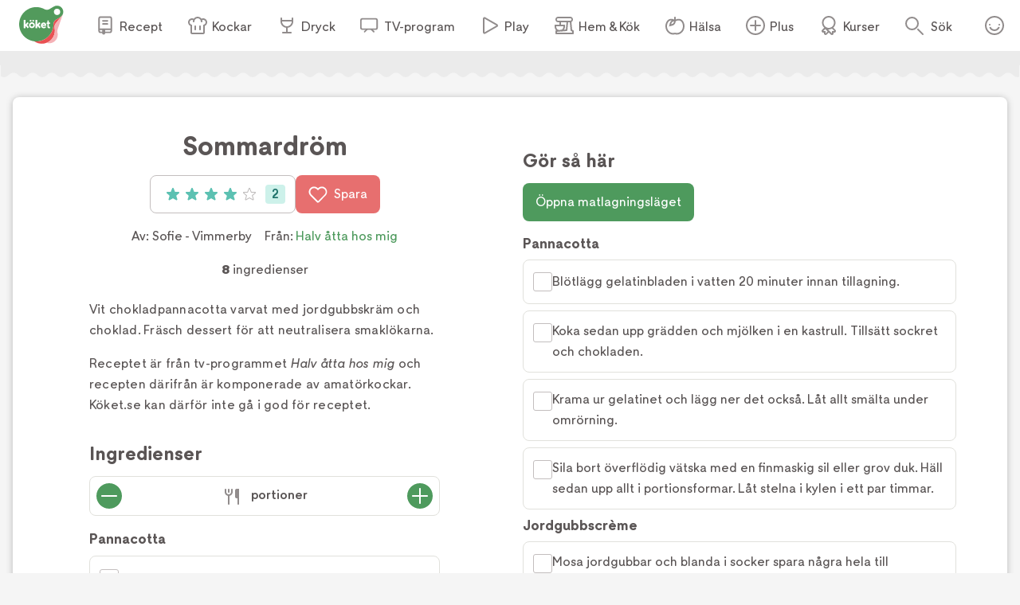

--- FILE ---
content_type: text/html; charset=utf-8
request_url: https://www.koket.se/sofie---vimmerby/efterratter-och-godis/frukt-och-bar/sommardrom
body_size: 47790
content:
<!DOCTYPE html><html lang="sv"><head><meta charSet="utf-8"/><meta name="viewport" content="width=device-width, initial-scale=1"/><link rel="stylesheet" href="/_next/static/css/f2e422bc8ac3b2a0.css" data-precedence="next"/><link rel="stylesheet" href="/_next/static/css/bf393829b73aa6e4.css" data-precedence="next"/><link rel="stylesheet" href="/_next/static/css/166e77c5501e366f.css" data-precedence="next"/><link rel="stylesheet" href="/_next/static/css/cd9592d99de4de6a.css" data-precedence="next"/><link rel="stylesheet" href="/_next/static/css/713b5d62e22f8940.css" data-precedence="next"/><link rel="stylesheet" href="/_next/static/css/3b2c871fb6ed9cbb.css" data-precedence="next"/><link rel="stylesheet" href="/_next/static/css/4f232244002136a6.css" data-precedence="next"/><link rel="stylesheet" href="/_next/static/css/e41a344e2fcc24e1.css" data-precedence="next"/><link rel="stylesheet" href="/_next/static/css/d022d91d0aa54919.css" data-precedence="next"/><link rel="preload" as="script" fetchPriority="low" href="/_next/static/chunks/webpack-01674ee4ed8b830b.js"/><script src="/_next/static/chunks/61d2c92d-16598ec5cddcd5da.js" async=""></script><script src="/_next/static/chunks/1830-f01b2b2fb3d9844f.js" async=""></script><script src="/_next/static/chunks/main-app-dfd6ef3d169e8e9f.js" async=""></script><script src="/_next/static/chunks/5651-89e9df65131b24ea.js" async=""></script><script src="/_next/static/chunks/4245-226b8f8cc256208a.js" async=""></script><script src="/_next/static/chunks/9709-195dcbdb1193d4ed.js" async=""></script><script src="/_next/static/chunks/715-27590d89c6a3b9d9.js" async=""></script><script src="/_next/static/chunks/7070-0f3e24e5ae979bea.js" async=""></script><script src="/_next/static/chunks/6688-42c1b08ae061a5ed.js" async=""></script><script src="/_next/static/chunks/623-774530730179a5d5.js" async=""></script><script src="/_next/static/chunks/9158-198f77560600fc16.js" async=""></script><script src="/_next/static/chunks/7444-69cddb9b8f9fac91.js" async=""></script><script src="/_next/static/chunks/app/layout-f8c586be56946a44.js" async=""></script><script src="/_next/static/chunks/app/error-50ffa1cc6bd8dbc4.js" async=""></script><script src="/_next/static/chunks/9749-752a39c81053d1d9.js" async=""></script><script src="/_next/static/chunks/9958-a585f197ae322466.js" async=""></script><script src="/_next/static/chunks/8495-529e6e0d105ee839.js" async=""></script><script src="/_next/static/chunks/3532-9cd9386fb5f69aa6.js" async=""></script><script src="/_next/static/chunks/2481-029aea1093089407.js" async=""></script><script src="/_next/static/chunks/6042-81acd2e6a543054b.js" async=""></script><script src="/_next/static/chunks/app/recipe/page-2985b382bd1a5311.js" async=""></script><script src="/_next/static/chunks/app/not-found-855802ad5050aed3.js" async=""></script><link rel="preload" href="https://maxetise.net/koket.se.data.json" as="fetch" crossorigin="anonymous"/><link rel="preload" href="/static/svg/rating/icon-star-filled-no-scale.svg" as="image"/><link rel="preload" href="https://cdn.cookielaw.org/scripttemplates/otSDKStub.js" as="script"/><link rel="preload" href="https://media.richrelevance.com/rrserver/js/1.2/p13n.js" as="script"/><link rel="preload" href="https://maxetise.net/koket.se.data.json" as="fetch" crossorigin="anonymous"/><meta name="next-size-adjust" content=""/><meta name="theme-color" content="#4e9a5d"/><title>Sommardröm | Köket.se</title><meta name="description" content="Vit chokladpannacotta varvat med jordgubbskräm och choklad. Fräsch dessert för att neutralisera smaklökarna.   Receptet är från tv-programmet Halv åtta hos mig och recepten därifrån är komponerade av amatörkockar. Köket.se kan därför inte gå i god för receptet."/><meta name="application-name" content="Köket.se"/><meta name="publisher" content="Köket.se"/><meta name="robots" content="index"/><meta name="fb:app_id" content="1584653018418223"/><meta name="page-type" content="recipe"/><link rel="canonical" href="https://www.koket.se/sofie---vimmerby/efterratter-och-godis/frukt-och-bar/sommardrom"/><meta property="og:title" content="Sommardröm"/><meta property="og:description" content="Vit chokladpannacotta varvat med jordgubbskräm och choklad. Fräsch dessert för att neutralisera smaklökarna.   Receptet är från tv-programmet Halv åtta hos mig och recepten därifrån är komponerade av amatörkockar. Köket.se kan därför inte gå i god för receptet."/><meta property="og:url" content="https://www.koket.se/sofie---vimmerby/efterratter-och-godis/frukt-och-bar/sommardrom"/><meta property="og:image:type" content="image/jpeg"/><meta property="og:image" content="https://img.koket.se/standard-mega/sommardrom.jpg"/><meta property="og:image:alt" content="Sommardröm"/><meta property="og:image:width" content="1200"/><meta property="og:image:height" content="630"/><meta property="og:type" content="article"/><meta name="twitter:card" content="summary_large_image"/><meta name="twitter:title" content="Sommardröm"/><meta name="twitter:description" content="Vit chokladpannacotta varvat med jordgubbskräm och choklad. Fräsch dessert för att neutralisera smaklökarna.   Receptet är från tv-programmet Halv åtta hos mig och recepten därifrån är komponerade av amatörkockar. Köket.se kan därför inte gå i god för receptet."/><meta name="twitter:image:type" content="image/jpeg"/><meta name="twitter:image" content="https://img.koket.se/standard-mega/sommardrom.jpg"/><meta name="twitter:image:alt" content="Sommardröm"/><meta name="twitter:image:width" content="1200"/><meta name="twitter:image:height" content="630"/><link rel="icon" href="/favicon.ico"/><link rel="apple-touch-icon" href="/apple-touch-icon.png"/><script src="/_next/static/chunks/polyfills-42372ed130431b0a.js" noModule=""></script></head><body class="__className_3faf74"><div hidden=""><!--$--><!--/$--></div><div class="navigation_navigationContainer__oSp5N" data-js-navigation="true"><div class="navigation_navigation__ZvGDf"><button type="button" aria-label="Meny" class="navigation_openContentMenu__QSQc5"><img alt="" aria-hidden="true" src="/static/svg/icon-hamburger.svg" width="24" height="24" decode="async" loading="lazy"/></button><div class="navigation_koketLogo__ydUZj"><a aria-label="Gå till www.koket.se" href="/"><img alt="" aria-hidden="true" src="/static/svg/icon-logo-primary.svg" width="56" height="56" decode="async" loading="lazy"/></a></div><nav class="navigation_contentMenuWrapper__MjZMn"><p class="navigation_contentMenuLabel__MRXbH mobile">Meny</p><button type="button" aria-label="Stäng" class="navigation_closeBtn__maJF_ mobile"><img alt="" aria-hidden="true" src="/static/svg/icon-close-small-grey.svg" width="16" height="16" decode="async" loading="lazy"/></button><ul class="navigation_contentMenu___zvqS"><li><a class="navigation_navLink__Nco48" href="/recept"><img alt="" aria-hidden="true" src="/static/svg/icon-recipe-collection.svg" width="24" height="24" decode="async" loading="lazy"/><span>Recept</span></a></li><li><a class="navigation_navLink__Nco48" href="/kockar"><img alt="" aria-hidden="true" src="/static/svg/icon-chef.svg" width="24" height="24" decode="async" loading="lazy"/><span>Kockar</span></a></li><li><a class="navigation_navLink__Nco48" href="/mat-dryck"><img alt="" aria-hidden="true" src="/static/svg/icon-drinks.svg" width="24" height="24" decode="async" loading="lazy"/><span>Dryck</span></a></li><li><a class="navigation_navLink__Nco48" href="/tv-program"><img alt="" aria-hidden="true" src="/static/svg/icon-tv.svg" width="24" height="24" decode="async" loading="lazy"/><span>TV-program</span></a></li><li><a class="navigation_navLink__Nco48" href="/play"><img alt="" aria-hidden="true" src="/static/svg/icon-play.svg" width="24" height="24" decode="async" loading="lazy"/><span>Play</span></a></li><li><a class="navigation_navLink__Nco48" href="/hem-kok"><img alt="" aria-hidden="true" src="/static/svg/icon-home-kitchen.svg" width="24" height="24" decode="async" loading="lazy"/><span>Hem &amp; Kök</span></a></li><li><a class="navigation_navLink__Nco48" href="/halsa-livsstil"><img alt="" aria-hidden="true" src="/static/svg/theme_icons/icon-apple.svg" width="24" height="24" decode="async" loading="lazy"/><span>Hälsa</span></a></li><li><a class="navigation_navLink__Nco48" href="/plus"><img alt="" aria-hidden="true" src="/static/svg/icon-koket-plus.svg" width="24" height="24" decode="async" loading="lazy"/><span>Plus</span></a></li><li><a title="Kökets kurser" class="navigation_navLink__Nco48" href="/kurser/" rel="noopener noreferrer" target="_blank"><img alt="" aria-hidden="true" src="/static/svg/icon-kurser.svg" width="24" height="24" decode="async" loading="lazy"/><span>Kurser</span></a></li></ul></nav><button class="navigation_toggleSearch__1EBwt" type="button" aria-label="Sök">Sök</button><div class="navigation_toggleAccount__jsoGp"><button class="navigation_clickAreaBtn__gpmcr" type="button">Öppna menyn för ditt konto</button></div></div></div><div class="maxetise placement_maxetisePlacement__DodDa placement_hideAdLabel__0F_kE" data-placement="[{&quot;mq&quot;:&quot;screen and (max-width: 992px)&quot;, &quot;placement&quot;: &quot;mobile0&quot;},{&quot;mq&quot;:&quot;screen and (min-width: 993px)&quot;, &quot;placement&quot;: &quot;desktop0&quot;}]" data-keywords="[&quot;page_id:3517&quot;,&quot;page_type:recipe&quot;,&quot;source:halv_atta_hos_mig&quot;,&quot;profile:sofie__vimmerby&quot;,&quot;ingredient:vispgradde&quot;,&quot;ingredient:mjolk&quot;,&quot;ingredient:strosocker&quot;,&quot;ingredient:gelatinblad&quot;,&quot;ingredient:vit_bakchoklad&quot;,&quot;ingredient:jordgubbar&quot;,&quot;ingredient:strosocker&quot;,&quot;ingredient:mjolkchoklad&quot;]"></div><div class="site_wrapper_wrapper__PuTaQ"><script type="application/ld+json">[
{"@context":"https://schema.org","@type":"Corporation","name":"Köket","url":"https://www.koket.se/","logo":"https://www.koket.se/static/img/logo.svg"},{"@context":"https://schema.org/","@type":"Recipe","name":"Sommardröm","image":"https://img.koket.se/standard-mega/sommardrom.jpg","description":"Vit chokladpannacotta varvat med jordgubbskräm och choklad. Fräsch dessert för att neutralisera smaklökarna.   Receptet är från tv-programmet Halv åtta hos mig och recepten därifrån är komponerade av amatörkockar. Köket.se kan därför inte gå i god för receptet.","author":{"@type":"Person","name":"Sofie - Vimmerby"},"totalTime":"","recipeYield":"4 undefined","recipeIngredient":["Pannacotta","1 dl vispgrädde","1 dl mjölk","35 g strösocker","2 gelatinblad, blötlagda","120 g vit bakchoklad, hackad","Jordgubbscrème ","500 g jordgubbar","2-3 msk strösocker","mjölkchoklad, till garnering"],"recipeInstructions":[{"@type":"HowToStep","text":"Pannacotta"},{"@type":"HowToStep","text":"Blötlägg gelatinbladen i vatten 20 minuter innan tillagning."},{"@type":"HowToStep","text":"Koka sedan upp grädden och mjölken i en kastrull. Tillsätt sockret och  chokladen."},{"@type":"HowToStep","text":"Krama ur gelatinet och lägg ner det också. Låt allt smälta  under omrörning."},{"@type":"HowToStep","text":"Sila  bort överflödig vätska med en  finmaskig sil eller  grov duk. Häll sedan  upp allt i portionsformar. Låt  stelna i kylen i  ett par timmar."},{"@type":"HowToStep","text":"Jordgubbscrème"},{"@type":"HowToStep","text":"Mosa jordgubbar och blanda i socker spara några hela till garneringen."},{"@type":"HowToStep","text":"Smält mjölkchokladen och dra ut på bakplåtspapper i önskad form. Låt stelna."},{"@type":"HowToStep","text":"Lägg jordgubbscrèmen och  chokladen på pannacottan."}],"aggregateRating":{"@type":"AggregateRating","ratingValue":4,"ratingCount":2,"bestRating":"5","worstRating":"1"}}
]</script><div class="recipe_printLogo__vxZWx"><img alt="" aria-hidden="true" src="/static/img/logo.svg" width="70" height="60" decode="async" loading="lazy"/></div><div class="wave_ad_wrapper_fullWidth__EhKNh"><div class="wave_ad_wrapper_waveBorder__hQXL6 wave_ad_wrapper_top__48cz4 wave_ad_wrapper_desktopOnly__0eRsF"><div class="maxetise placement_maxetisePlacement__DodDa" data-placement="[{&quot;mq&quot;:&quot;screen and (min-width: 993px)&quot;, &quot;placement&quot;: &quot;desktop1&quot;}]" data-keywords="[&quot;page_id:3517&quot;,&quot;page_type:recipe&quot;,&quot;source:halv_atta_hos_mig&quot;,&quot;profile:sofie__vimmerby&quot;,&quot;ingredient:vispgradde&quot;,&quot;ingredient:mjolk&quot;,&quot;ingredient:strosocker&quot;,&quot;ingredient:gelatinblad&quot;,&quot;ingredient:vit_bakchoklad&quot;,&quot;ingredient:jordgubbar&quot;,&quot;ingredient:strosocker&quot;,&quot;ingredient:mjolkchoklad&quot;]"></div></div></div><div class="recipe_wrapper__y0fwv"><div class="recipe_gridWrapper__mVCN5"><h1 class="recipe_title__Al9fM recipe_mobile__4nQMX">Sommardröm</h1><div class="recipe_imageGridWrapper__dGnye"><div class="recipe_image_wrapper__Ik0rp"><div class="labels_wrapper__4anA6"></div><div class="recipe_image_imageWrapper__RKBzu"><picture><source srcSet="https://img.koket.se/standard-mini/sommardrom.jpg.webp 88w, https://img.koket.se/standard-small/sommardrom.jpg.webp 192w, https://img.koket.se/standard-medium/sommardrom.jpg.webp 400w, https://img.koket.se/standard-large/sommardrom.jpg.webp 608w, https://img.koket.se/standard-giant/sommardrom.jpg.webp 816w, https://img.koket.se/standard-mega/sommardrom.jpg.webp 1224w" sizes="(min-width: 1025px) 50vw, 100vw" type="image/webp"/><source srcSet="https://img.koket.se/standard-mini/sommardrom.jpg 88w, https://img.koket.se/standard-small/sommardrom.jpg 192w, https://img.koket.se/standard-medium/sommardrom.jpg 400w, https://img.koket.se/standard-large/sommardrom.jpg 608w, https://img.koket.se/standard-giant/sommardrom.jpg 816w, https://img.koket.se/standard-mega/sommardrom.jpg 1224w" sizes="(min-width: 1025px) 50vw, 100vw" type="image/jpeg"/><img loading="eager" src="https://img.koket.se/standard-mini/sommardrom.jpg" alt="Sommardröm" class="recipe_image_image__Tnj88" style="aspect-ratio:4/3"/></picture><div class="photographer_photographer__oJgk9">Foto: <!-- -->TV4</div></div><div class="profile_or_logo_image_logoWrapper__kKBJW"></div></div></div><div class="recipe_gridLeftWrapper__bm24l"><h1 class="recipe_title__Al9fM recipe_desktop__Mj1Qd">Sommardröm</h1><div class="recipe_buttons__nUkvb"><button type="button" class="button_button__BUyKl button_large__EANFK"><div class="rating_starContainer__MFC6U" data-setrating="4"><div aria-hidden="true" class="rating_stars_wrapper__s884U" style="width:16px;height:16px;margin:0 4px"><img alt="" aria-hidden="true" src="/static/svg/rating/icon-star-filled-no-scale.svg" width="16" height="16" decode="async" loading="lazy" class="rating_stars_star__fUWKZ"/></div><div aria-hidden="true" class="rating_stars_wrapper__s884U" style="width:16px;height:16px;margin:0 4px"><img alt="" aria-hidden="true" src="/static/svg/rating/icon-star-filled-no-scale.svg" width="16" height="16" decode="async" loading="lazy" class="rating_stars_star__fUWKZ"/></div><div aria-hidden="true" class="rating_stars_wrapper__s884U" style="width:16px;height:16px;margin:0 4px"><img alt="" aria-hidden="true" src="/static/svg/rating/icon-star-filled-no-scale.svg" width="16" height="16" decode="async" loading="lazy" class="rating_stars_star__fUWKZ"/></div><div aria-hidden="true" class="rating_stars_wrapper__s884U" style="width:16px;height:16px;margin:0 4px"><img alt="" aria-hidden="true" src="/static/svg/rating/icon-star-filled-no-scale.svg" width="16" height="16" decode="async" loading="lazy" class="rating_stars_star__fUWKZ"/></div><div aria-hidden="true" class="rating_stars_wrapper__s884U" style="width:16px;height:16px;margin:0 4px"><img alt="" aria-hidden="true" src="/static/svg/rating/icon-star-outline.svg" width="16" height="16" decode="async" loading="lazy" class="rating_stars_starOutline__ql_NJ"/></div><span class="sr-only">Betyg: 4 av 5 (2 röster)</span></div><div class="rating_ratingCount__lzTOH">2</div></button><button type="button" class="button_button__BUyKl button_large__EANFK button_red__WIVaY" aria-label="Spara i favoriter"><img alt="" aria-hidden="true" src="/static/svg/icon-heart-outline-white.svg" width="24" height="24" decode="async" loading="lazy" class="button_icon__nrQia"/>Spara</button></div><div class="author_wrapper__lZIMw"><p>Av: <span><span>Sofie - Vimmerby</span></span></p><p>Från:<!-- --> <a href="/tv-program/halv-atta-hos-mig">Halv åtta hos mig</a></p></div><div class="details_wrapper__dHA2m"><p class="details_detail__azP_t"><span>8</span> ingredienser</p></div><div class="koket_markdown_mdWrapper__trCli description_description__b75w_"><p>Vit chokladpannacotta varvat med jordgubbskräm och choklad. Fräsch dessert för att neutralisera smaklökarna.  </p>
<p>Receptet är från tv-programmet <em>Halv åtta hos mig</em> och recepten därifrån är komponerade av amatörkockar. Köket.se kan därför inte gå i god för receptet.  </p></div><div class="wave_ad_wrapper_column_waveBorder__UG_wu"><div class="maxetise placement_maxetisePlacement__DodDa placement_mobileMinHeight__sMhpW" data-placement="[{&quot;mq&quot;:&quot;screen and (max-width: 992px)&quot;, &quot;placement&quot;: &quot;mobile1&quot;}]" data-keywords="[&quot;page_id:3517&quot;,&quot;page_type:recipe&quot;,&quot;source:halv_atta_hos_mig&quot;,&quot;profile:sofie__vimmerby&quot;,&quot;ingredient:vispgradde&quot;,&quot;ingredient:mjolk&quot;,&quot;ingredient:strosocker&quot;,&quot;ingredient:gelatinblad&quot;,&quot;ingredient:vit_bakchoklad&quot;,&quot;ingredient:jordgubbar&quot;,&quot;ingredient:strosocker&quot;,&quot;ingredient:mjolkchoklad&quot;]"></div></div><div class="links_wrapper__EG9sY"></div><div id="ingredients-component" class="ingredients_wrapper__YNZwu"><div class="ingredients_titleWrapper__a17nG"><h2 class="ingredients_title__hy5ed">Ingredienser</h2><div class="keep_screen_active_toggle_button_wrapper__RifdS"><span class="keep_screen_active_toggle_button_label__zK58T">Håll skärmen tänd</span><span class="toggle_button_wrapper__bkWwm"><input type="checkbox" class="toggle_button_checkbox__Ww204"/><span class="toggle_button_thumb__R1f9J"></span><span class="toggle_button_track__OBKPG"></span></span></div></div><div class="portions_wrapper___e7bG"><button type="button" aria-label="Minska antal portioner" class="portions_button__sGH2b"><img alt="" aria-hidden="true" src="/static/svg/icon-portions-minus.svg" width="32" height="32" decode="async" loading="lazy"/></button><span class="portions_portions__Iwly7"><img alt="" aria-hidden="true" src="/static/svg/icon-portions.svg" width="24" height="24" decode="async" loading="lazy" class="portions_portionsIcon__Yb7FS"/> <!-- -->portioner</span><button type="button" aria-label="Öka antal portioner" class="portions_button__sGH2b"><img alt="" aria-hidden="true" src="/static/svg/icon-portions-plus.svg" width="32" height="32" decode="async" loading="lazy"/></button></div><div id="ingredients"><div><h3 class="ingredients_list_sectionTitle__nZ_av">Pannacotta</h3><ul class="ingredients_list_list__eqz0f"><li class="ingredient_wrapper__uRhJx"><span class="ingredient_checkboxWrapper__XrLeH"><div class="checkbox_wrapper__PT1Kq"><label aria-label="Klicka här för att markera att du är klar med detta steg"><input type="checkbox" class="checkbox_checkInput__ymP5u"/></label><span class="checkbox_border__XXG7E"></span><span class="checkbox_checkmark__2Er3P"><img alt="" aria-hidden="true" src="/static/svg/icon-checkmark-green.svg" width="24" height="24" decode="async" loading="lazy"/></span></div></span><span class="ingredient_ingredient__TXIBn ingredient_breakWord__bFWcL">1 dl vispgrädde</span></li><li class="ingredient_wrapper__uRhJx"><span class="ingredient_checkboxWrapper__XrLeH"><div class="checkbox_wrapper__PT1Kq"><label aria-label="Klicka här för att markera att du är klar med detta steg"><input type="checkbox" class="checkbox_checkInput__ymP5u"/></label><span class="checkbox_border__XXG7E"></span><span class="checkbox_checkmark__2Er3P"><img alt="" aria-hidden="true" src="/static/svg/icon-checkmark-green.svg" width="24" height="24" decode="async" loading="lazy"/></span></div></span><span class="ingredient_ingredient__TXIBn ingredient_breakWord__bFWcL">1 dl mjölk</span></li><li class="ingredient_wrapper__uRhJx"><span class="ingredient_checkboxWrapper__XrLeH"><div class="checkbox_wrapper__PT1Kq"><label aria-label="Klicka här för att markera att du är klar med detta steg"><input type="checkbox" class="checkbox_checkInput__ymP5u"/></label><span class="checkbox_border__XXG7E"></span><span class="checkbox_checkmark__2Er3P"><img alt="" aria-hidden="true" src="/static/svg/icon-checkmark-green.svg" width="24" height="24" decode="async" loading="lazy"/></span></div></span><span class="ingredient_ingredient__TXIBn ingredient_breakWord__bFWcL">35 g strösocker</span></li><li class="ingredient_wrapper__uRhJx"><span class="ingredient_checkboxWrapper__XrLeH"><div class="checkbox_wrapper__PT1Kq"><label aria-label="Klicka här för att markera att du är klar med detta steg"><input type="checkbox" class="checkbox_checkInput__ymP5u"/></label><span class="checkbox_border__XXG7E"></span><span class="checkbox_checkmark__2Er3P"><img alt="" aria-hidden="true" src="/static/svg/icon-checkmark-green.svg" width="24" height="24" decode="async" loading="lazy"/></span></div></span><span class="ingredient_ingredient__TXIBn ingredient_breakWord__bFWcL">2 gelatinblad, blötlagda</span></li><li class="ingredient_wrapper__uRhJx"><span class="ingredient_checkboxWrapper__XrLeH"><div class="checkbox_wrapper__PT1Kq"><label aria-label="Klicka här för att markera att du är klar med detta steg"><input type="checkbox" class="checkbox_checkInput__ymP5u"/></label><span class="checkbox_border__XXG7E"></span><span class="checkbox_checkmark__2Er3P"><img alt="" aria-hidden="true" src="/static/svg/icon-checkmark-green.svg" width="24" height="24" decode="async" loading="lazy"/></span></div></span><span class="ingredient_ingredient__TXIBn ingredient_breakWord__bFWcL">120 g vit bakchoklad, hackad</span></li><li class="ingredients_list_mobileAd__CVEhT"><div class="maxetise placement_maxetisePlacement__DodDa placement_mobileMinHeight__sMhpW" data-placement="[{&quot;mq&quot;:&quot;screen and (max-width: 992px)&quot;, &quot;placement&quot;: &quot;mobile3&quot;}]" data-keywords="[&quot;page_id:3517&quot;,&quot;page_type:recipe&quot;,&quot;source:halv_atta_hos_mig&quot;,&quot;profile:sofie__vimmerby&quot;,&quot;ingredient:vispgradde&quot;,&quot;ingredient:mjolk&quot;,&quot;ingredient:strosocker&quot;,&quot;ingredient:gelatinblad&quot;,&quot;ingredient:vit_bakchoklad&quot;,&quot;ingredient:jordgubbar&quot;,&quot;ingredient:strosocker&quot;,&quot;ingredient:mjolkchoklad&quot;]"></div></li></ul></div><div><h3 class="ingredients_list_sectionTitle__nZ_av">Jordgubbscrème </h3><ul class="ingredients_list_list__eqz0f"><li class="ingredient_wrapper__uRhJx"><span class="ingredient_checkboxWrapper__XrLeH"><div class="checkbox_wrapper__PT1Kq"><label aria-label="Klicka här för att markera att du är klar med detta steg"><input type="checkbox" class="checkbox_checkInput__ymP5u"/></label><span class="checkbox_border__XXG7E"></span><span class="checkbox_checkmark__2Er3P"><img alt="" aria-hidden="true" src="/static/svg/icon-checkmark-green.svg" width="24" height="24" decode="async" loading="lazy"/></span></div></span><span class="ingredient_ingredient__TXIBn ingredient_breakWord__bFWcL">500 g jordgubbar</span></li><li class="ingredient_wrapper__uRhJx"><span class="ingredient_checkboxWrapper__XrLeH"><div class="checkbox_wrapper__PT1Kq"><label aria-label="Klicka här för att markera att du är klar med detta steg"><input type="checkbox" class="checkbox_checkInput__ymP5u"/></label><span class="checkbox_border__XXG7E"></span><span class="checkbox_checkmark__2Er3P"><img alt="" aria-hidden="true" src="/static/svg/icon-checkmark-green.svg" width="24" height="24" decode="async" loading="lazy"/></span></div></span><span class="ingredient_ingredient__TXIBn ingredient_breakWord__bFWcL">2-3 msk strösocker</span></li><li class="ingredient_wrapper__uRhJx"><span class="ingredient_checkboxWrapper__XrLeH"><div class="checkbox_wrapper__PT1Kq"><label aria-label="Klicka här för att markera att du är klar med detta steg"><input type="checkbox" class="checkbox_checkInput__ymP5u"/></label><span class="checkbox_border__XXG7E"></span><span class="checkbox_checkmark__2Er3P"><img alt="" aria-hidden="true" src="/static/svg/icon-checkmark-green.svg" width="24" height="24" decode="async" loading="lazy"/></span></div></span><span class="ingredient_ingredient__TXIBn ingredient_breakWord__bFWcL">mjölkchoklad, till garnering</span></li></ul></div></div><div class="ingredients_buttonWrapper__gqbya"><div class="add_to_shopping_list_button_wrapper__ekP2e"><button type="button" class="button_button__BUyKl button_large__EANFK button_red__WIVaY button_secondary__UnnH3"><img alt="" aria-hidden="true" src="/static/svg/icon-list.svg" width="24" height="24" decode="async" loading="lazy" class="button_icon__nrQia"/>Lägg i inköpslista</button></div><button type="button" class="button_button__BUyKl button_large__EANFK button_red__WIVaY" aria-label="Spara i favoriter"><img alt="" aria-hidden="true" src="/static/svg/icon-heart-outline-white.svg" width="24" height="24" decode="async" loading="lazy" class="button_icon__nrQia"/>Spara</button></div></div></div><div class="recipe_gridRightWrapper__L0mTb"><div class="recipe_hideInPrint__4nqqd"></div><section class="instructions_wrapper__j3G4d"><div class="instructions_titleWrapper__R4PCc"><h2 class="instructions_title__Tyc1P">Gör så här</h2><div class="keep_screen_active_toggle_button_wrapper__RifdS"><span class="keep_screen_active_toggle_button_label__zK58T">Håll skärmen tänd</span><span class="toggle_button_wrapper__bkWwm"><input type="checkbox" class="toggle_button_checkbox__Ww204"/><span class="toggle_button_thumb__R1f9J"></span><span class="toggle_button_track__OBKPG"></span></span></div></div><div class="instructions_cookingModeBtnWrapper__Wyj8e"><button type="button" class="button_button__BUyKl button_large__EANFK button_green__8_usM">Öppna matlagningsläget</button></div><h3 class="instruction_section_sectionTitle__t90rq">Pannacotta</h3><ol class="instruction_section_numberedList__t9htD"><li class="instruction_step_wrapper__Wa7CR"><span class="instruction_step_checkboxWrapper__hIhY_"><div class="checkbox_wrapper__PT1Kq"><label aria-label="Klicka här för att markera att du är klar med detta steg"><input type="checkbox" class="checkbox_checkInput__ymP5u"/></label><span class="checkbox_border__XXG7E"></span><span class="checkbox_checkmark__2Er3P"><img alt="" aria-hidden="true" src="/static/svg/icon-checkmark-green.svg" width="24" height="24" decode="async" loading="lazy"/></span></div></span><span class="instruction_step_instructionStep__Bhl2c">Blötlägg gelatinbladen i vatten 20 minuter innan tillagning.</span></li><li class="instruction_step_wrapper__Wa7CR"><span class="instruction_step_checkboxWrapper__hIhY_"><div class="checkbox_wrapper__PT1Kq"><label aria-label="Klicka här för att markera att du är klar med detta steg"><input type="checkbox" class="checkbox_checkInput__ymP5u"/></label><span class="checkbox_border__XXG7E"></span><span class="checkbox_checkmark__2Er3P"><img alt="" aria-hidden="true" src="/static/svg/icon-checkmark-green.svg" width="24" height="24" decode="async" loading="lazy"/></span></div></span><span class="instruction_step_instructionStep__Bhl2c">Koka sedan upp grädden och mjölken i en kastrull. Tillsätt sockret och  chokladen.</span></li><li class="instruction_step_wrapper__Wa7CR"><span class="instruction_step_checkboxWrapper__hIhY_"><div class="checkbox_wrapper__PT1Kq"><label aria-label="Klicka här för att markera att du är klar med detta steg"><input type="checkbox" class="checkbox_checkInput__ymP5u"/></label><span class="checkbox_border__XXG7E"></span><span class="checkbox_checkmark__2Er3P"><img alt="" aria-hidden="true" src="/static/svg/icon-checkmark-green.svg" width="24" height="24" decode="async" loading="lazy"/></span></div></span><span class="instruction_step_instructionStep__Bhl2c">Krama ur gelatinet och lägg ner det också. Låt allt smälta  under omrörning.</span></li><li class="instruction_step_wrapper__Wa7CR"><span class="instruction_step_checkboxWrapper__hIhY_"><div class="checkbox_wrapper__PT1Kq"><label aria-label="Klicka här för att markera att du är klar med detta steg"><input type="checkbox" class="checkbox_checkInput__ymP5u"/></label><span class="checkbox_border__XXG7E"></span><span class="checkbox_checkmark__2Er3P"><img alt="" aria-hidden="true" src="/static/svg/icon-checkmark-green.svg" width="24" height="24" decode="async" loading="lazy"/></span></div></span><span class="instruction_step_instructionStep__Bhl2c">Sila  bort överflödig vätska med en  finmaskig sil eller  grov duk. Häll sedan  upp allt i portionsformar. Låt  stelna i kylen i  ett par timmar.</span></li><li class="instruction_step_mobileAd__4UK4C"><div class="maxetise placement_maxetisePlacement__DodDa placement_mobileMinHeight__sMhpW" data-placement="[{&quot;mq&quot;:&quot;screen and (max-width: 992px)&quot;, &quot;placement&quot;: &quot;mobile3&quot;}]" data-keywords="[&quot;page_id:3517&quot;,&quot;page_type:recipe&quot;,&quot;source:halv_atta_hos_mig&quot;,&quot;profile:sofie__vimmerby&quot;,&quot;ingredient:vispgradde&quot;,&quot;ingredient:mjolk&quot;,&quot;ingredient:strosocker&quot;,&quot;ingredient:gelatinblad&quot;,&quot;ingredient:vit_bakchoklad&quot;,&quot;ingredient:jordgubbar&quot;,&quot;ingredient:strosocker&quot;,&quot;ingredient:mjolkchoklad&quot;]"></div></li></ol><h3 class="instruction_section_sectionTitle__t90rq">Jordgubbscrème</h3><ol class="instruction_section_numberedList__t9htD"><li class="instruction_step_wrapper__Wa7CR"><span class="instruction_step_checkboxWrapper__hIhY_"><div class="checkbox_wrapper__PT1Kq"><label aria-label="Klicka här för att markera att du är klar med detta steg"><input type="checkbox" class="checkbox_checkInput__ymP5u"/></label><span class="checkbox_border__XXG7E"></span><span class="checkbox_checkmark__2Er3P"><img alt="" aria-hidden="true" src="/static/svg/icon-checkmark-green.svg" width="24" height="24" decode="async" loading="lazy"/></span></div></span><span class="instruction_step_instructionStep__Bhl2c">Mosa jordgubbar och blanda i socker spara några hela till garneringen.</span></li><li class="instruction_step_wrapper__Wa7CR"><span class="instruction_step_checkboxWrapper__hIhY_"><div class="checkbox_wrapper__PT1Kq"><label aria-label="Klicka här för att markera att du är klar med detta steg"><input type="checkbox" class="checkbox_checkInput__ymP5u"/></label><span class="checkbox_border__XXG7E"></span><span class="checkbox_checkmark__2Er3P"><img alt="" aria-hidden="true" src="/static/svg/icon-checkmark-green.svg" width="24" height="24" decode="async" loading="lazy"/></span></div></span><span class="instruction_step_instructionStep__Bhl2c">Smält mjölkchokladen och dra ut på bakplåtspapper i önskad form. Låt stelna.</span></li><li class="instruction_step_wrapper__Wa7CR"><span class="instruction_step_checkboxWrapper__hIhY_"><div class="checkbox_wrapper__PT1Kq"><label aria-label="Klicka här för att markera att du är klar med detta steg"><input type="checkbox" class="checkbox_checkInput__ymP5u"/></label><span class="checkbox_border__XXG7E"></span><span class="checkbox_checkmark__2Er3P"><img alt="" aria-hidden="true" src="/static/svg/icon-checkmark-green.svg" width="24" height="24" decode="async" loading="lazy"/></span></div></span><span class="instruction_step_instructionStep__Bhl2c">Lägg jordgubbscrèmen och  chokladen på pannacottan.</span></li></ol></section><div class="koket_markdown_mdWrapper__trCli recipe_informationWrapper__eqoVk"></div><button type="button" class="button_button__BUyKl button_large__EANFK button_green__8_usM button_secondary__UnnH3 note_createButton__4wFLG recipe_noteWrapper___CkDR">Skapa anteckning</button></div></div><div class="toolbar_buttons_wrapper__lGZzx"><div class="share_button_wrapper__xci_K"><button type="button" class="share_button_shareButton__jaZBs"><img alt="" aria-hidden="true" src="/static/svg/icon-share-grey.svg" width="24" height="24" decode="async" loading="lazy"/>Dela</button></div><button title="Skriv ut" type="button" class="toolbar_buttons_printButton__64H8d"><img alt="" aria-hidden="true" src="/static/svg/icon-print-grey.svg" width="24" height="24" decode="async" loading="lazy"/>Skriv ut</button></div></div><div class="wave_ad_wrapper_fullWidth__EhKNh"><div class="wave_ad_wrapper_waveBorder__hQXL6"><div class="maxetise placement_maxetisePlacement__DodDa placement_mobileMinHeight__sMhpW" data-placement="[{&quot;mq&quot;:&quot;screen and (max-width: 992px)&quot;, &quot;placement&quot;: &quot;mobile2&quot;},{&quot;mq&quot;:&quot;screen and (min-width: 993px)&quot;, &quot;placement&quot;: &quot;desktop2&quot;}]" data-keywords="[&quot;page_id:3517&quot;,&quot;page_type:recipe&quot;,&quot;source:halv_atta_hos_mig&quot;,&quot;profile:sofie__vimmerby&quot;,&quot;ingredient:vispgradde&quot;,&quot;ingredient:mjolk&quot;,&quot;ingredient:strosocker&quot;,&quot;ingredient:gelatinblad&quot;,&quot;ingredient:vit_bakchoklad&quot;,&quot;ingredient:jordgubbar&quot;,&quot;ingredient:strosocker&quot;,&quot;ingredient:mjolkchoklad&quot;]"></div></div></div><section class="recipe_widgetSection__crljl"><div class="wave_ad_wrapper_fullWidth__EhKNh"><div class="wave_ad_wrapper_waveBorder__hQXL6 wave_ad_wrapper_bottom__xQB74"><div class="maxetise placement_maxetisePlacement__DodDa placement_mobileMinHeight__sMhpW" data-placement="[{&quot;mq&quot;:&quot;screen and (max-width: 992px)&quot;, &quot;placement&quot;: &quot;mobile2&quot;},{&quot;mq&quot;:&quot;screen and (min-width: 993px)&quot;, &quot;placement&quot;: &quot;desktop2&quot;}]" data-keywords="[&quot;page_id:3517&quot;,&quot;page_type:recipe&quot;,&quot;source:halv_atta_hos_mig&quot;,&quot;profile:sofie__vimmerby&quot;,&quot;ingredient:vispgradde&quot;,&quot;ingredient:mjolk&quot;,&quot;ingredient:strosocker&quot;,&quot;ingredient:gelatinblad&quot;,&quot;ingredient:vit_bakchoklad&quot;,&quot;ingredient:jordgubbar&quot;,&quot;ingredient:strosocker&quot;,&quot;ingredient:mjolkchoklad&quot;]"></div></div></div></section></div><!--$--><!--/$--><footer class="footer_footer__GQiIV"><div class="footer_footerContent__MNqDz"><img alt="" aria-hidden="true" src="/static/svg/logo-koket.svg" width="165" height="146" decode="async" loading="lazy" class="footer_logo__LwSfN"/><div class="footer_signupContainer__57j0D"><span>Få de senaste nyheterna!</span><button type="button" class="button_button__BUyKl button_mediumRounded__cyZNQ button_red__WIVaY">Prenumerera på nyhetsbreven!</button></div><ul class="footer_socialLinks__8g4us"><li><a class="footer_socialLink__7DGt_" href="https://www.facebook.com/KoketTV4" rel="noopener noreferrer nofollow" target="_blank"><img alt="" aria-hidden="true" src="/static/svg/icon-facebook.svg" width="20" height="20" decode="async" loading="lazy" class="footer_icon__bW5Iu"/>Facebook</a></li><li class="footer_even__sGfVz"><a class="footer_socialLink__7DGt_" href="https://instagram.com/koket.se/" rel="noopener noreferrer nofollow" target="_blank"><img alt="" aria-hidden="true" src="/static/svg/icon-instagram.svg" width="20" height="20" decode="async" loading="lazy" class="footer_icon__bW5Iu"/>Instagram</a></li><li><a class="footer_socialLink__7DGt_" href="https://www.pinterest.se/kketse/" rel="noopener noreferrer nofollow" target="_blank"><img alt="" aria-hidden="true" src="/static/svg/icon-pinterest.svg" width="20" height="20" decode="async" loading="lazy" class="footer_icon__bW5Iu"/>Pinterest</a></li><li class="footer_even__sGfVz"><a class="footer_socialLink__7DGt_" href="https://www.youtube.com/c/koketse" rel="noopener noreferrer nofollow" target="_blank"><img alt="" aria-hidden="true" src="/static/svg/icon-youtube.svg" width="20" height="20" decode="async" loading="lazy" class="footer_icon__bW5Iu"/>YouTube</a></li></ul><div class="footer_footerLinkContainer__JtCP_"><ul class="footer_footerLinks__QnPm2"><li><a href="/om-koket">Om Köket.se</a></li><li><a href="/kokets-anvandarvillkor">Allmänna användarvillkor</a></li><li><a href="/kokets-cookiepolicy">Om cookies</a></li><li><button type="button" class="cookie_settings_button_buttonLink__4SLV3">Cookie-inställningar</button></li><li><a href="/kontakt">Kontakta Köket</a></li><li><a href="https://www.tv4.se/artikel/21S40PKdrQZDCEJllEPwRj/hur-kontaktar-jag-tv4" rel="noopener noreferrer nofollow" target="_blank">Kontakta TV4</a></li><li><a href="/personuppgiftspolicy">Personuppgiftspolicy</a></li><li><a href="/koket-sales" rel="noopener noreferrer nofollow" target="_blank">Annonsera på köket.se</a></li></ul><ul class="footer_editors__kSD_c"><li>Redaktörer: <a title="Kontakta redaktionen" href="mailto:info@koket.se">Lina Schönberg</a>, <a title="Kontakta redaktionen" href="mailto:info@koket.se">Ellinor Jidenius</a>, <a title="Kontakta redaktionen" href="mailto:info@koket.se">Isabel Agardh</a>, <a title="Kontakta redaktionen" href="mailto:info@koket.se">Danielle Ekblad</a> och <a title="Kontakta redaktionen" href="mailto:info@koket.se">Elinor Hedgren</a></li><li>Ansvarig utgivare: <a title="Kontakta ansvarig utgivare" href="mailto:helena.aro@tv4.se">Helena Aro</a></li><li>Försäljningschef: <a title="Kontakta försäljningschef" href="mailto:jeanette.frisk@tv4.se">Jeanette Frisk Sundberg</a></li></ul></div></div><div class="footer_bottom__leLiB"><span class="footer_signOff__HxgTM">En del av TV4<span>1997-2026 TV4 AB</span></span></div></footer><script>(self.__next_s=self.__next_s||[]).push([0,{"children":"var dataLayer = [];","id":"setupDatalayer"}])</script><noscript><iframe title="gtm" src="https://www.googletagmanager.com/ns.html?id=GTM-NQJQ34" height="0" width="0" style="display:none;visibility:hidden"></iframe></noscript><script>(self.__next_s=self.__next_s||[]).push(["https://cdn.cookielaw.org/scripttemplates/otSDKStub.js",{"data-domain-script":"1ba17c45-2e34-475e-b7ac-e17af4c4c36d","data-document-language":"true"}])</script><script src="/_next/static/chunks/webpack-01674ee4ed8b830b.js" id="_R_" async=""></script><script>(self.__next_f=self.__next_f||[]).push([0])</script><script>self.__next_f.push([1,"1:\"$Sreact.fragment\"\n2:I[49972,[\"5651\",\"static/chunks/5651-89e9df65131b24ea.js\",\"4245\",\"static/chunks/4245-226b8f8cc256208a.js\",\"9709\",\"static/chunks/9709-195dcbdb1193d4ed.js\",\"715\",\"static/chunks/715-27590d89c6a3b9d9.js\",\"7070\",\"static/chunks/7070-0f3e24e5ae979bea.js\",\"6688\",\"static/chunks/6688-42c1b08ae061a5ed.js\",\"623\",\"static/chunks/623-774530730179a5d5.js\",\"9158\",\"static/chunks/9158-198f77560600fc16.js\",\"7444\",\"static/chunks/7444-69cddb9b8f9fac91.js\",\"7177\",\"static/chunks/app/layout-f8c586be56946a44.js\"],\"default\"]\n3:I[58044,[\"5651\",\"static/chunks/5651-89e9df65131b24ea.js\",\"4245\",\"static/chunks/4245-226b8f8cc256208a.js\",\"9709\",\"static/chunks/9709-195dcbdb1193d4ed.js\",\"715\",\"static/chunks/715-27590d89c6a3b9d9.js\",\"7070\",\"static/chunks/7070-0f3e24e5ae979bea.js\",\"6688\",\"static/chunks/6688-42c1b08ae061a5ed.js\",\"623\",\"static/chunks/623-774530730179a5d5.js\",\"9158\",\"static/chunks/9158-198f77560600fc16.js\",\"7444\",\"static/chunks/7444-69cddb9b8f9fac91.js\",\"7177\",\"static/chunks/app/layout-f8c586be56946a44.js\"],\"default\"]\n4:I[4846,[],\"\"]\n5:I[80404,[\"8039\",\"static/chunks/app/error-50ffa1cc6bd8dbc4.js\"],\"default\"]\n6:I[97732,[],\"\"]\n8:I[10767,[\"5651\",\"static/chunks/5651-89e9df65131b24ea.js\",\"4245\",\"static/chunks/4245-226b8f8cc256208a.js\",\"9709\",\"static/chunks/9709-195dcbdb1193d4ed.js\",\"715\",\"static/chunks/715-27590d89c6a3b9d9.js\",\"7070\",\"static/chunks/7070-0f3e24e5ae979bea.js\",\"6688\",\"static/chunks/6688-42c1b08ae061a5ed.js\",\"623\",\"static/chunks/623-774530730179a5d5.js\",\"9158\",\"static/chunks/9158-198f77560600fc16.js\",\"7444\",\"static/chunks/7444-69cddb9b8f9fac91.js\",\"7177\",\"static/chunks/app/layout-f8c586be56946a44.js\"],\"default\"]\n9:I[33725,[\"5651\",\"static/chunks/5651-89e9df65131b24ea.js\",\"4245\",\"static/chunks/4245-226b8f8cc256208a.js\",\"9709\",\"static/chunks/9709-195dcbdb1193d4ed.js\",\"9749\",\"static/chunks/9749-752a39c81053d1d9.js\",\"7070\",\"static/chunks/7070-0f3e24e5ae979bea.js\",\"9958\",\"static/chunks/9958-a585f197ae322466.js\",\"6688\",\"static/chunks/6688-42c1b08ae061a5ed.js\",\"623\",\"static/chunks/623-774530730179a5d5.js\",\"9158\",\"static/chunks/9158-198f77560600fc16.js\",\"8495\",\"static/chunks/8495-529e6e0d105ee839.js\",\"3532\",\"static/chunks/3532-9cd9386fb5f69aa6.js\",\"2481\",\"static/chunks/2481-029aea1093089407.js\",\"6042\",\"static/chunks/6042-81acd2e6a543054b.js\",\"9965\",\"static/chunks/app/recipe/page-2985b382bd1a5311.js\"],\"default\"]\na:I[72932,[\"5651\",\"static/chunks/5651-89e9df65131b24ea.js\",\"4245\",\"static/chunks/4245-226b8f8cc256208a.js\",\"9709\",\"static/chunks/9709-195dcbdb1193d4ed.js\",\"715\",\"static/chunks/715-27590d89c6a3b9d9.js\",\"7070\",\"static/chunks/7070-0f3e24e5ae979bea.js\",\"6688\",\"static/chunks/6688-42c1b08ae061a5ed.js\",\"623\",\"static/chunks/623-774530730179a5d5.js\",\"9158\",\"static/chunks/9158-198f77560600fc16.js\",\"7444\",\"static/chunks/7444-69cddb9b8f9fac91.js\",\"7177\",\"static/chunks/app/layout-f8c586be56946a44.js\"],\"default\"]\n15:I[59654,[],\"\"]\n16:I[7170,[\"5651\",\"static/chunks/5651-89e9df65131b24ea.js\",\"4245\",\"static/chunks/4245-226b8f8cc256208a.js\",\"9709\",\"static/chunks/9709-195dcbdb1193d4ed.js\",\"715\",\"static/chunks/715-27590d89c6a3b9d9.js\",\"7070\",\"static/chunks/7070-0f3e24e5ae979bea.js\",\"6688\",\"static/chunks/6688-42c1b08ae061a5ed.js\",\"623\",\"static/chunks/623-774530730179a5d5.js\",\"9158\",\"static/chunks/9158-198f77560600fc16.js\",\"7444\",\"static/chunks/7444-69cddb9b8f9fac91.js\",\"7177\",\"static/chunks/app/layout-f8c586be56946a44.js\"],\"\"]\n1a:I[96615,[],\"OutletBoundary\"]\n1b:\"$Sreact.suspense\"\n1d:I[96615,[],\"ViewportBoundary\"]\n1f:I[96615,[],\"MetadataBoundary\"]\n21:I[36530,[\"5651\",\"static/chunks/5651-89e9df65131b24ea.js\",\"4245\",\"static/chunks/4245-226b8f8cc256208a.js\",\"9709\",\"static/chunks/9709-195dcbdb1193d4ed.js\",\"6688\",\"static/chunks/6688-42c1b08ae061a5ed.js\",\"623\",\"static/chunks/623-774530730179a5d5.js\",\"9158\",\"static/chunks/9158-198f77560600fc16.js\",\"8495\",\"static/chunks/8495-529e6e0d105ee839.js\",\"4345\",\"static/chunks/app/not-found-855802ad5050aed3.js\"],\"default\"]\n22:I[80549,[\"5651\",\"static/chunks/5651-89e9df65131b24ea.js\",\"4245\",\"static/chunks/4245-226b8f8cc256208a.js\",\"9709\",\"static/chunks/9709-195dcbdb1193d4ed.js\",\"9749\",\"static/chunks/9749-752a39"])</script><script>self.__next_f.push([1,"c81053d1d9.js\",\"7070\",\"static/chunks/7070-0f3e24e5ae979bea.js\",\"9958\",\"static/chunks/9958-a585f197ae322466.js\",\"6688\",\"static/chunks/6688-42c1b08ae061a5ed.js\",\"623\",\"static/chunks/623-774530730179a5d5.js\",\"9158\",\"static/chunks/9158-198f77560600fc16.js\",\"8495\",\"static/chunks/8495-529e6e0d105ee839.js\",\"3532\",\"static/chunks/3532-9cd9386fb5f69aa6.js\",\"2481\",\"static/chunks/2481-029aea1093089407.js\",\"6042\",\"static/chunks/6042-81acd2e6a543054b.js\",\"9965\",\"static/chunks/app/recipe/page-2985b382bd1a5311.js\"],\"default\"]\n23:I[95242,[\"5651\",\"static/chunks/5651-89e9df65131b24ea.js\",\"4245\",\"static/chunks/4245-226b8f8cc256208a.js\",\"9709\",\"static/chunks/9709-195dcbdb1193d4ed.js\",\"9749\",\"static/chunks/9749-752a39c81053d1d9.js\",\"7070\",\"static/chunks/7070-0f3e24e5ae979bea.js\",\"9958\",\"static/chunks/9958-a585f197ae322466.js\",\"6688\",\"static/chunks/6688-42c1b08ae061a5ed.js\",\"623\",\"static/chunks/623-774530730179a5d5.js\",\"9158\",\"static/chunks/9158-198f77560600fc16.js\",\"8495\",\"static/chunks/8495-529e6e0d105ee839.js\",\"3532\",\"static/chunks/3532-9cd9386fb5f69aa6.js\",\"2481\",\"static/chunks/2481-029aea1093089407.js\",\"6042\",\"static/chunks/6042-81acd2e6a543054b.js\",\"9965\",\"static/chunks/app/recipe/page-2985b382bd1a5311.js\"],\"default\"]\n:HL[\"/_next/static/media/7d5ec74cbd3adf0e-s.p.woff2\",\"font\",{\"crossOrigin\":\"\",\"type\":\"font/woff2\"}]\n:HL[\"/_next/static/media/8d552d131886b077-s.p.woff2\",\"font\",{\"crossOrigin\":\"\",\"type\":\"font/woff2\"}]\n:HL[\"/_next/static/media/8ff5144964186e15-s.p.woff2\",\"font\",{\"crossOrigin\":\"\",\"type\":\"font/woff2\"}]\n:HL[\"/_next/static/media/a7df519936cdcc17-s.p.woff2\",\"font\",{\"crossOrigin\":\"\",\"type\":\"font/woff2\"}]\n:HL[\"/_next/static/media/b13b25e3ae6c7d35-s.p.woff2\",\"font\",{\"crossOrigin\":\"\",\"type\":\"font/woff2\"}]\n:HL[\"/_next/static/media/d2609958a01b2a35-s.p.woff2\",\"font\",{\"crossOrigin\":\"\",\"type\":\"font/woff2\"}]\n:HL[\"/_next/static/css/f2e422bc8ac3b2a0.css\",\"style\"]\n:HL[\"/_next/static/css/bf393829b73aa6e4.css\",\"style\"]\n:HL[\"/_next/static/css/166e77c5501e366f.css\",\"style\"]\n:HL[\"/_next/static/css/cd9592d99de4de6a.css\",\"style\"]\n:HL[\"/_next/static/css/713b5d62e22f8940.css\",\"style\"]\n:HL[\"/_next/static/css/3b2c871fb6ed9cbb.css\",\"style\"]\n:HL[\"/_next/static/css/4f232244002136a6.css\",\"style\"]\n:HL[\"/_next/static/css/e41a344e2fcc24e1.css\",\"style\"]\n:HL[\"/_next/static/css/d022d91d0aa54919.css\",\"style\"]\n:HL[\"https://maxetise.net/koket.se.data.json\",\"fetch\",{\"crossOrigin\":\"anonymous\"}]\n:HL[\"/static/svg/rating/icon-star-filled-no-scale.svg\",\"image\"]\n"])</script><script>self.__next_f.push([1,"0:{\"P\":null,\"b\":\"7W4umPTuNdYPMrPT4nWIT\",\"c\":[\"\",\"recipe?url=%2Fsofie---vimmerby%2Fefterratter-och-godis%2Ffrukt-och-bar%2Fsommardrom\"],\"q\":\"?url=%2Fsofie---vimmerby%2Fefterratter-och-godis%2Ffrukt-och-bar%2Fsommardrom\",\"i\":false,\"f\":[[[\"\",{\"children\":[\"recipe\",{\"children\":[\"__PAGE__?{\\\"url\\\":\\\"/sofie---vimmerby/efterratter-och-godis/frukt-och-bar/sommardrom\\\"}\",{}]}]},\"$undefined\",\"$undefined\",true],[[\"$\",\"$1\",\"c\",{\"children\":[[[\"$\",\"link\",\"0\",{\"rel\":\"stylesheet\",\"href\":\"/_next/static/css/f2e422bc8ac3b2a0.css\",\"precedence\":\"next\",\"crossOrigin\":\"$undefined\",\"nonce\":\"$undefined\"}],[\"$\",\"link\",\"1\",{\"rel\":\"stylesheet\",\"href\":\"/_next/static/css/bf393829b73aa6e4.css\",\"precedence\":\"next\",\"crossOrigin\":\"$undefined\",\"nonce\":\"$undefined\"}],[\"$\",\"link\",\"2\",{\"rel\":\"stylesheet\",\"href\":\"/_next/static/css/166e77c5501e366f.css\",\"precedence\":\"next\",\"crossOrigin\":\"$undefined\",\"nonce\":\"$undefined\"}],[\"$\",\"link\",\"3\",{\"rel\":\"stylesheet\",\"href\":\"/_next/static/css/cd9592d99de4de6a.css\",\"precedence\":\"next\",\"crossOrigin\":\"$undefined\",\"nonce\":\"$undefined\"}],[\"$\",\"link\",\"4\",{\"rel\":\"stylesheet\",\"href\":\"/_next/static/css/713b5d62e22f8940.css\",\"precedence\":\"next\",\"crossOrigin\":\"$undefined\",\"nonce\":\"$undefined\"}],[\"$\",\"link\",\"5\",{\"rel\":\"stylesheet\",\"href\":\"/_next/static/css/3b2c871fb6ed9cbb.css\",\"precedence\":\"next\",\"crossOrigin\":\"$undefined\",\"nonce\":\"$undefined\"}]],[\"$\",\"html\",null,{\"lang\":\"sv\",\"children\":[\"$\",\"body\",null,{\"className\":\"__className_3faf74\",\"children\":[[\"$\",\"$L2\",null,{\"children\":[[\"$\",\"$L3\",null,{}],[\"$\",\"$L4\",null,{\"parallelRouterKey\":\"children\",\"error\":\"$5\",\"errorStyles\":[],\"errorScripts\":[],\"template\":[\"$\",\"$L6\",null,{}],\"templateStyles\":\"$undefined\",\"templateScripts\":\"$undefined\",\"notFound\":[\"$L7\",[]],\"forbidden\":\"$undefined\",\"unauthorized\":\"$undefined\"}],[\"$\",\"footer\",null,{\"className\":\"footer_footer__GQiIV\",\"children\":[[\"$\",\"div\",null,{\"className\":\"footer_footerContent__MNqDz\",\"children\":[[\"$\",\"img\",null,{\"alt\":\"\",\"aria-hidden\":\"true\",\"src\":\"/static/svg/logo-koket.svg\",\"width\":165,\"height\":146,\"decode\":\"async\",\"loading\":\"lazy\",\"className\":\"footer_logo__LwSfN\"}],[\"$\",\"div\",null,{\"className\":\"footer_signupContainer__57j0D\",\"children\":[[\"$\",\"span\",null,{\"children\":\"Få de senaste nyheterna!\"}],[\"$\",\"$L8\",null,{}]]}],[\"$\",\"ul\",null,{\"className\":\"footer_socialLinks__8g4us\",\"children\":[[\"$\",\"li\",null,{\"children\":[\"$\",\"a\",null,{\"title\":\"$undefined\",\"onClick\":\"$undefined\",\"className\":\"footer_socialLink__7DGt_\",\"href\":\"https://www.facebook.com/KoketTV4\",\"rel\":\"noopener noreferrer nofollow\",\"target\":\"_blank\",\"children\":[[\"$\",\"img\",null,{\"alt\":\"\",\"aria-hidden\":\"true\",\"src\":\"/static/svg/icon-facebook.svg\",\"width\":20,\"height\":20,\"decode\":\"async\",\"loading\":\"lazy\",\"className\":\"footer_icon__bW5Iu\"}],\"Facebook\"]}]}],[\"$\",\"li\",null,{\"className\":\"footer_even__sGfVz\",\"children\":[\"$\",\"a\",null,{\"title\":\"$undefined\",\"onClick\":\"$undefined\",\"className\":\"footer_socialLink__7DGt_\",\"href\":\"https://instagram.com/koket.se/\",\"rel\":\"noopener noreferrer nofollow\",\"target\":\"_blank\",\"children\":[[\"$\",\"img\",null,{\"alt\":\"\",\"aria-hidden\":\"true\",\"src\":\"/static/svg/icon-instagram.svg\",\"width\":20,\"height\":20,\"decode\":\"async\",\"loading\":\"lazy\",\"className\":\"footer_icon__bW5Iu\"}],\"Instagram\"]}]}],[\"$\",\"li\",null,{\"children\":[\"$\",\"a\",null,{\"title\":\"$undefined\",\"onClick\":\"$undefined\",\"className\":\"footer_socialLink__7DGt_\",\"href\":\"https://www.pinterest.se/kketse/\",\"rel\":\"noopener noreferrer nofollow\",\"target\":\"_blank\",\"children\":[[\"$\",\"img\",null,{\"alt\":\"\",\"aria-hidden\":\"true\",\"src\":\"/static/svg/icon-pinterest.svg\",\"width\":20,\"height\":20,\"decode\":\"async\",\"loading\":\"lazy\",\"className\":\"footer_icon__bW5Iu\"}],\"Pinterest\"]}]}],[\"$\",\"li\",null,{\"className\":\"footer_even__sGfVz\",\"children\":[\"$\",\"a\",null,{\"title\":\"$undefined\",\"onClick\":\"$undefined\",\"className\":\"footer_socialLink__7DGt_\",\"href\":\"https://www.youtube.com/c/koketse\",\"rel\":\"noopener noreferrer nofollow\",\"target\":\"_blank\",\"children\":[[\"$\",\"img\",null,{\"alt\":\"\",\"aria-hidden\":\"true\",\"src\":\"/static/svg/icon-youtube.svg\",\"width\":20,\"height\":20,\"decode\":\"async\",\"loading\":\"lazy\",\"className\":\"footer_icon__bW5Iu\"}],\"YouTube\"]}]}]]}],[\"$\",\"div\",null,{\"className\":\"footer_footerLinkContainer__JtCP_\",\"children\":[[\"$\",\"ul\",null,{\"className\":\"footer_footerLinks__QnPm2\",\"children\":[[\"$\",\"li\",null,{\"children\":[\"$\",\"$L9\",null,{\"href\":\"/article\",\"as\":\"/om-koket\",\"children\":\"Om Köket.se\"}]}],[\"$\",\"li\",null,{\"children\":[\"$\",\"$L9\",null,{\"href\":\"/article\",\"as\":\"/kokets-anvandarvillkor\",\"children\":\"Allmänna användarvillkor\"}]}],[\"$\",\"li\",null,{\"children\":[\"$\",\"$L9\",null,{\"href\":\"/article\",\"as\":\"/kokets-cookiepolicy\",\"children\":\"Om cookies\"}]}],[\"$\",\"li\",null,{\"children\":[\"$\",\"$La\",null,{}]}],[\"$\",\"li\",null,{\"children\":[\"$\",\"$L9\",null,{\"href\":\"/contact\",\"as\":\"/kontakt\",\"children\":\"Kontakta Köket\"}]}],[\"$\",\"li\",null,{\"children\":[\"$\",\"a\",null,{\"title\":\"$undefined\",\"onClick\":\"$undefined\",\"className\":\"$undefined\",\"href\":\"https://www.tv4.se/artikel/21S40PKdrQZDCEJllEPwRj/hur-kontaktar-jag-tv4\",\"rel\":\"noopener noreferrer nofollow\",\"target\":\"_blank\",\"children\":\"Kontakta TV4\"}]}],\"$Lb\",\"$Lc\"]}],\"$Ld\"]}]]}],\"$Le\"]}]]}],\"$Lf\",\"$L10\",\"$L11\"]}]}]]}],{\"children\":[\"$L12\",{\"children\":[\"$L13\",{},null,false,false]},null,false,false]},null,false,false],\"$L14\",false]],\"m\":\"$undefined\",\"G\":[\"$15\",[]],\"S\":false}\n"])</script><script>self.__next_f.push([1,"b:[\"$\",\"li\",null,{\"children\":[\"$\",\"$L9\",null,{\"href\":\"/article\",\"as\":\"/personuppgiftspolicy\",\"children\":\"Personuppgiftspolicy\"}]}]\nc:[\"$\",\"li\",null,{\"children\":[\"$\",\"a\",null,{\"title\":\"$undefined\",\"onClick\":\"$undefined\",\"className\":\"$undefined\",\"href\":\"/koket-sales\",\"rel\":\"noopener noreferrer nofollow\",\"target\":\"_blank\",\"children\":\"Annonsera på köket.se\"}]}]\n"])</script><script>self.__next_f.push([1,"d:[\"$\",\"ul\",null,{\"className\":\"footer_editors__kSD_c\",\"children\":[[\"$\",\"li\",null,{\"children\":[\"Redaktörer: \",[\"$\",\"a\",null,{\"title\":\"Kontakta redaktionen\",\"onClick\":\"$undefined\",\"className\":\"$undefined\",\"href\":\"mailto:info@koket.se\",\"rel\":\"$undefined\",\"target\":\"$undefined\",\"children\":\"Lina Schönberg\"}],\", \",[\"$\",\"a\",null,{\"title\":\"Kontakta redaktionen\",\"onClick\":\"$undefined\",\"className\":\"$undefined\",\"href\":\"mailto:info@koket.se\",\"rel\":\"$undefined\",\"target\":\"$undefined\",\"children\":\"Ellinor Jidenius\"}],\", \",[\"$\",\"a\",null,{\"title\":\"Kontakta redaktionen\",\"onClick\":\"$undefined\",\"className\":\"$undefined\",\"href\":\"mailto:info@koket.se\",\"rel\":\"$undefined\",\"target\":\"$undefined\",\"children\":\"Isabel Agardh\"}],\", \",[\"$\",\"a\",null,{\"title\":\"Kontakta redaktionen\",\"onClick\":\"$undefined\",\"className\":\"$undefined\",\"href\":\"mailto:info@koket.se\",\"rel\":\"$undefined\",\"target\":\"$undefined\",\"children\":\"Danielle Ekblad\"}],\" och \",[\"$\",\"a\",null,{\"title\":\"Kontakta redaktionen\",\"onClick\":\"$undefined\",\"className\":\"$undefined\",\"href\":\"mailto:info@koket.se\",\"rel\":\"$undefined\",\"target\":\"$undefined\",\"children\":\"Elinor Hedgren\"}]]}],[\"$\",\"li\",null,{\"children\":[\"Ansvarig utgivare: \",[\"$\",\"a\",null,{\"title\":\"Kontakta ansvarig utgivare\",\"onClick\":\"$undefined\",\"className\":\"$undefined\",\"href\":\"mailto:helena.aro@tv4.se\",\"rel\":\"$undefined\",\"target\":\"$undefined\",\"children\":\"Helena Aro\"}]]}],[\"$\",\"li\",null,{\"children\":[\"Försäljningschef: \",[\"$\",\"a\",null,{\"title\":\"Kontakta försäljningschef\",\"onClick\":\"$undefined\",\"className\":\"$undefined\",\"href\":\"mailto:jeanette.frisk@tv4.se\",\"rel\":\"$undefined\",\"target\":\"$undefined\",\"children\":\"Jeanette Frisk Sundberg\"}]]}]]}]\n"])</script><script>self.__next_f.push([1,"e:[\"$\",\"div\",null,{\"className\":\"footer_bottom__leLiB\",\"children\":[\"$\",\"span\",null,{\"className\":\"footer_signOff__HxgTM\",\"children\":[\"En del av TV4\",[\"$\",\"span\",null,{\"children\":\"1997-2026 TV4 AB\"}]]}]}]\n17:[\"$\",\"iframe\",null,{\"title\":\"gtm\",\"src\":\"https://www.googletagmanager.com/ns.html?id=GTM-NQJQ34\",\"height\":\"0\",\"width\":\"0\",\"style\":{\"display\":\"none\",\"visibility\":\"hidden\"}}]\nf:[[\"$\",\"$L16\",\"datalayer\",{\"id\":\"setupDatalayer\",\"strategy\":\"beforeInteractive\",\"children\":\"var dataLayer = [];\"}],[\"$\",\"$L16\",\"gtmJs\",{\"id\":\"gtmJs\",\"strategy\":\"afterInteractive\",\"children\":\"(function(w,d,s,l,i){w[l]=w[l]||[];w[l].push({'gtm.start': new Date().getTime(),event:'gtm.js'});var f=d.getElementsByTagName(s)[0], j=d.createElement(s),dl=l!='dataLayer'?'\u0026l='+l:'';j.async=true;j.src='https://www.googletagmanager.com/gtm.js?id='+i+dl;f.parentNode.insertBefore(j,f); })(window,document,'script','dataLayer','GTM-NQJQ34');\"}],[\"$\",\"noscript\",\"gtmNoscript\",{\"children\":\"$17\"}]]\n10:[\"$\",\"$L16\",null,{\"src\":\"https://cdn.cookielaw.org/scripttemplates/otSDKStub.js\",\"data-domain-script\":\"1ba17c45-2e34-475e-b7ac-e17af4c4c36d\",\"data-document-language\":\"true\",\"strategy\":\"beforeInteractive\"}]\n18:Tcbc,"])</script><script>self.__next_f.push([1,"window.maxapi = { domain: \"koket.se\" }; !function(e){\"use strict\";\"undefined\"!=typeof globalThis?globalThis:\"undefined\"!=typeof window?window:\"undefined\"!=typeof global?global:\"undefined\"!=typeof self\u0026\u0026self;var n,i,t,o=(n=function(e,n){e.exports=function(){var e=function(){},n={},i={},t={};function o(e,n){e=e.push?e:[e];var o,r,s,a=[],c=e.length,u=c;for(o=function(e,i){i.length\u0026\u0026a.push(e),--u||n(a)};c--;)r=e[c],(s=i[r])?o(r,s):(t[r]=t[r]||[]).push(o)}function r(e,n){if(e){var o=t[e];if(i[e]=n,o)for(;o.length;)o[0](e,n),o.splice(0,1)}}function s(n,i){n.call\u0026\u0026(n={success:n}),i.length?(n.error||e)(i):(n.success||e)(n)}function a(n,i,t,o){var r,s,c=document,u=t.async,f=(t.numRetries||0)+1,d=t.before||e,l=n.replace(/[?|#].*$/,\"\"),p=n.replace(/^(css|img)!/,\"\");o=o||0,/(^css!|.css$)/.test(l)?((s=c.createElement(\"link\")).rel=\"stylesheet\",s.href=p,(r=\"hideFocus\"in s)\u0026\u0026s.relList\u0026\u0026(r=0,s.rel=\"preload\",s.as=\"style\")):/(^img!|.(png|gif|jpg|svg|webp)$)/.test(l)?(s=c.createElement(\"img\")).src=p:((s=c.createElement(\"script\")).src=n,s.async=void 0===u||u),s.onload=s.onerror=s.onbeforeload=function(e){var c=e.type[0];if(r)try{s.sheet.cssText.length||(c=\"e\")}catch(e){18!=e.code\u0026\u0026(c=\"e\")}if(\"e\"==c){if((o+=1)\u003cf)return a(n,i,t,o)}else if(\"preload\"==s.rel\u0026\u0026\"style\"==s.as)return s.rel=\"stylesheet\";i(n,c,e.defaultPrevented)},!1!==d(n,s)\u0026\u0026c.head.appendChild(s)}function c(e,n,i){var t,o,r=(e=e.push?e:[e]).length,s=r,c=[];for(t=function(e,i,t){if(\"e\"==i\u0026\u0026c.push(e),\"b\"==i){if(!t)return;c.push(e)}--r||n(c)},o=0;o\u003cs;o++)a(e[o],t,i)}function u(e,i,t){var o,a;if(i\u0026\u0026i.trim\u0026\u0026(o=i),a=(o?t:i)||{},o){if(o in n)throw\"LoadJS\";n[o]=!0}function u(n,i){c(e,(function(e){s(a,e),n\u0026\u0026s({success:n,error:i},e),r(o,e)}),a)}if(a.returnPromise)return new Promise(u);u()}return u.ready=function(e,n){return o(e,(function(e){s(n,e)})),u},u.done=function(e){r(e,[])},u.reset=function(){n={},i={},t={}},u.isDefined=function(e){return e in n},u}()},n(i={exports:{}},i.exports),i.exports),r=window.maxapi\u0026\u0026window.maxapi.domain?window.maxapi.domain:function(){for(var e=\"max_domain=cookie\",n=document.location.hostname.split(\".\"),i=n.length-1;i\u003e=0;i--){var t=n.slice(i).join(\".\");document.cookie=e.split(\"=\")[0]+\"=;domain=.\"+t+\";expires=Thu, 01 Jan 1970 00:00:01 GMT;\"}for(var o=n.length-1;o\u003e=0;o--){var r=n.slice(o).join(\".\");if(document.cookie=e+\";domain=.\"+r+\";\",document.cookie.indexOf(e)\u003e-1)return document.cookie=e.split(\"=\")[0]+\"=;domain=.\"+r+\";expires=Thu, 01 Jan 1970 00:00:01 GMT;\",r}return null}(),s=window.btoa(r).substring(0,5)+\".\"+r,a=function(){var e=new CustomEvent(\"contentBlocked\",{});window.dispatchEvent(e);try{var n=JSON.stringify({b:!0}),i=new Blob([n],{type:\"application/json\"});navigator.sendBeacon(\"https://\"+s+\"/profile\",i)}catch(e){}};if(\"undefined\"!=typeof URLSearchParams){var c=new URLSearchParams(window.location.search);c.has(\"max_suffix\")\u0026\u0026(t=c.get(\"max_suffix\"))}o([\"https://maxetise.net/prebid.\"+[r,t].filter((function(e){return e})).join(\".\")+\".js\"],\"prebid\",{numRetries:1,error:function(){a()}}),o([\"https://securepubads.g.doubleclick.net/tag/js/gpt.js\"],\"gpt\",{numRetries:1,error:function(){a()}});var u=window\u0026\u0026window.maxapi\u0026\u0026window.maxapi.cmd?window.maxapi.cmd:[];e.cmd=u,Object.defineProperty(e,\"__esModule\",{value:!0})}(this.maxapi=this.maxapi||{});"])</script><script>self.__next_f.push([1,"11:[[\"$\",\"link\",null,{\"rel\":\"preload\",\"href\":\"https://maxetise.net/koket.se.data.json\",\"as\":\"fetch\",\"crossOrigin\":\"anonymous\"}],[\"$\",\"$L16\",null,{\"id\":\"maxetiseLoaderScript\",\"strategy\":\"afterInteractive\",\"data-name\":\"maxapi\",\"data-version\":\"3.2.498\",\"data-cfasync\":\"false\",\"children\":\"$18\"}]]\n12:[\"$\",\"$1\",\"c\",{\"children\":[null,[\"$\",\"$L4\",null,{\"parallelRouterKey\":\"children\",\"error\":\"$undefined\",\"errorStyles\":\"$undefined\",\"errorScripts\":\"$undefined\",\"template\":[\"$\",\"$L6\",null,{}],\"templateStyles\":\"$undefined\",\"templateScripts\":\"$undefined\",\"notFound\":\"$undefined\",\"forbidden\":\"$undefined\",\"unauthorized\":\"$undefined\"}]]}]\n13:[\"$\",\"$1\",\"c\",{\"children\":[\"$L19\",[[\"$\",\"link\",\"0\",{\"rel\":\"stylesheet\",\"href\":\"/_next/static/css/4f232244002136a6.css\",\"precedence\":\"next\",\"crossOrigin\":\"$undefined\",\"nonce\":\"$undefined\"}],[\"$\",\"link\",\"1\",{\"rel\":\"stylesheet\",\"href\":\"/_next/static/css/e41a344e2fcc24e1.css\",\"precedence\":\"next\",\"crossOrigin\":\"$undefined\",\"nonce\":\"$undefined\"}],[\"$\",\"link\",\"2\",{\"rel\":\"stylesheet\",\"href\":\"/_next/static/css/d022d91d0aa54919.css\",\"precedence\":\"next\",\"crossOrigin\":\"$undefined\",\"nonce\":\"$undefined\"}]],[\"$\",\"$L1a\",null,{\"children\":[\"$\",\"$1b\",null,{\"name\":\"Next.MetadataOutlet\",\"children\":\"$@1c\"}]}]]}]\n14:[\"$\",\"$1\",\"h\",{\"children\":[null,[\"$\",\"$L1d\",null,{\"children\":\"$L1e\"}],[\"$\",\"div\",null,{\"hidden\":true,\"children\":[\"$\",\"$L1f\",null,{\"children\":[\"$\",\"$1b\",null,{\"name\":\"Next.Metadata\",\"children\":\"$L20\"}]}]}],[\"$\",\"meta\",null,{\"name\":\"next-size-adjust\",\"content\":\"\"}]]}]\n"])</script><script>self.__next_f.push([1,"7:[\"$\",\"div\",null,{\"className\":\"site_wrapper_wrapper__PuTaQ\",\"children\":[[\"$\",\"div\",null,{\"className\":\"not-found_notFoundMessage__Vwc8C\",\"children\":[[\"$\",\"h1\",null,{\"className\":\"not-found_title__Lco6K\",\"children\":\"Gammal ost\"}],[\"$\",\"p\",null,{\"children\":\"Sidan du sökte har nått sitt bäst-före-datum eller har blivit flyttad. Sök gärna igen, eller kontakta oss så hjälper vi dig att hitta det du letar efter.\"}]]}],[\"$\",\"div\",null,{\"className\":\"holder_wrapper__opsI6\",\"children\":[[\"$\",\"div\",\"recipe47832\",{\"className\":\"list_item_wrapper__WsbyF\",\"children\":[\"$\",\"$L21\",null,{\"itemIndex\":0,\"widgetIndex\":0,\"widgetName\":\"\",\"labels\":[\"popular\"],\"item\":{\"id\":47832,\"name\":\"Koreansk pulled pork tacos\",\"type\":\"recipe\",\"url\":\"/koreansk-pulled-pork-tacos\",\"cooking_time\":\"3 h 15 min\",\"rating_count\":21,\"rating_value\":4.5,\"first_publish_at\":\"2026-01-03T09:30:00.000Z\",\"image\":{\"name\":\"Koreansk pulled pork tacos\",\"url\":\"koreansk-pulled-pork-tacos.png\"},\"video\":{\"type\":\"tv4play\"},\"source\":{\"id\":4436,\"name\":\"Kökets middag\",\"source_type\":\"tv\",\"url\":\"/tv-program/kokets-middag\",\"image\":{\"name\":\"Kökets middag\",\"url\":\"kokets-middag.jpg\"}},\"profiles\":[{\"id\":739,\"name\":\"Jennie Walldén\",\"url\":\"/kockar/jennie-wallden\",\"image\":{\"name\":\"Jennie Walldén KM\",\"url\":\"jennie-wallden-km.png\"}}]},\"children\":[\"$undefined\",[\"$\",\"div\",null,{\"className\":\"labels_wrapper__4anA6\",\"children\":[[\"$\",\"span\",\"popular\",{\"className\":\"labels_popular__A0l9v\",\"children\":[[\"$\",\"span\",null,{\"className\":\"labels_starIcon___f31X\",\"children\":[\"$\",\"img\",null,{\"alt\":\"\",\"aria-hidden\":\"true\",\"src\":\"/static/svg/icon-star-white.svg\",\"width\":12,\"height\":12,\"decode\":\"async\",\"loading\":\"lazy\",\"className\":\"$undefined\"}]}],[\"$\",\"span\",null,{\"children\":\"POPULÄRT\"}]]}]]}],[\"$\",\"$L9\",null,{\"href\":\"/recipe\",\"as\":\"/koreansk-pulled-pork-tacos\",\"className\":\"list_item_imageWrapper__tK16v\",\"children\":[[\"$\",\"$L22\",null,{\"image\":\"$7:props:children:1:props:children:0:props:children:props:item:image\",\"format\":\"square\",\"sizes\":\"(min-width: 1025px) 20vw, (min-width: 650px) 25vw, 50vw\",\"fallbackSvg\":[\"$\",\"img\",null,{\"alt\":\"\",\"aria-hidden\":\"true\",\"src\":\"/static/svg/icon-recipe.svg\",\"width\":24,\"height\":24,\"decode\":\"async\",\"loading\":\"lazy\",\"className\":\"list_item_fallbackIcon__LhRAg\"}],\"className\":\"list_item_koketImage__qbh5f\",\"lazyload\":true}],false,[\"$\",\"div\",null,{\"className\":\"list_item_videoIcon___wDRR\",\"children\":[\"$\",\"img\",null,{\"alt\":\"\",\"aria-hidden\":\"true\",\"src\":\"/static/svg/icon-play-mini.svg\",\"width\":16,\"height\":16,\"decode\":\"async\",\"loading\":\"lazy\",\"className\":\"$undefined\"}]}]]}],[\"$\",\"$L23\",null,{\"id\":47832,\"type\":\"recipe\",\"myPageType\":\"$undefined\",\"sponsored\":\"$undefined\",\"source\":\"listItem\",\"itemName\":\"Koreansk pulled pork tacos\"}],[\"$\",\"div\",null,{\"className\":\"list_item_thumbnailLogoWrapper__6JXfX\",\"children\":[false,[\"$\",\"div\",null,{\"className\":\"thumbnails_wrapper__2EOLp\",\"children\":[[\"$\",\"$L9\",\"/kockar/jennie-wallden\",{\"href\":\"/profile\",\"as\":\"/kockar/jennie-wallden\",\"className\":\"thumbnails_profileImage__Nljzb\",\"children\":[\"$\",\"$L22\",null,{\"image\":\"$7:props:children:1:props:children:0:props:children:props:item:profiles:0:image\",\"format\":\"square\",\"sizes\":\"10vw\"}]}]]}]]}],[\"$\",\"div\",null,{\"className\":\"list_item_contentWrapper__BuI6g\",\"children\":[\"$\",\"div\",null,{\"className\":\"list_item_textWrapper__Xeh5T\",\"children\":[[\"$\",\"div\",null,{\"className\":\"rating_wrapper__xiut3 undefined\",\"data-value\":4.5,\"data-setrating\":4.5,\"children\":[[[\"$\",\"div\",\"1\",{\"aria-hidden\":\"true\",\"className\":\"rating_stars_wrapper__s884U\",\"style\":{\"width\":\"16px\",\"height\":\"16px\",\"margin\":\"0 4px\"},\"children\":[\"$\",\"img\",null,{\"alt\":\"\",\"aria-hidden\":\"true\",\"src\":\"/static/svg/rating/icon-star-filled-no-scale.svg\",\"width\":16,\"height\":16,\"decode\":\"async\",\"loading\":\"lazy\",\"className\":\"rating_stars_star__fUWKZ\"}]}],[\"$\",\"div\",\"2\",{\"aria-hidden\":\"true\",\"className\":\"rating_stars_wrapper__s884U\",\"style\":{\"width\":\"16px\",\"height\":\"16px\",\"margin\":\"0 4px\"},\"children\":[\"$\",\"img\",null,{\"alt\":\"\",\"aria-hidden\":\"true\",\"src\":\"/static/svg/rating/icon-star-filled-no-scale.svg\",\"width\":16,\"height\":16,\"decode\":\"async\",\"loading\":\"lazy\",\"className\":\"rating_stars_star__fUWKZ\"}]}],[\"$\",\"div\",\"3\",{\"aria-hidden\":\"true\",\"className\":\"rating_stars_wrapper__s884U\",\"style\":{\"width\":\"16px\",\"height\":\"16px\",\"margin\":\"0 4px\"},\"children\":[\"$\",\"img\",null,{\"alt\":\"\",\"aria-hidden\":\"true\",\"src\":\"/static/svg/rating/icon-star-filled-no-scale.svg\",\"width\":16,\"height\":16,\"decode\":\"async\",\"loading\":\"lazy\",\"className\":\"rating_stars_star__fUWKZ\"}]}],[\"$\",\"div\",\"4\",{\"aria-hidden\":\"true\",\"className\":\"rating_stars_wrapper__s884U\",\"style\":{\"width\":\"16px\",\"height\":\"16px\",\"margin\":\"0 4px\"},\"children\":[\"$\",\"img\",null,{\"alt\":\"\",\"aria-hidden\":\"true\",\"src\":\"/static/svg/rating/icon-star-filled-no-scale.svg\",\"width\":16,\"height\":16,\"decode\":\"async\",\"loading\":\"lazy\",\"className\":\"rating_stars_star__fUWKZ\"}]}],\"$L24\"],\"$L25\"]}],\"$L26\",\"$L27\",\"$L28\",\"$L29\"]}]}]]}]}],\"$L2a\",\"$L2b\",\"$L2c\",\"$L2d\",\"$L2e\",\"$L2f\",\"$L30\",\"$L31\",\"$L32\",\"$L33\",\"$L34\",\"$L35\",\"$L36\",\"$L37\",\"$L38\",\"$L39\",\"$L3a\",\"$L3b\",\"$L3c\"]}]]}]\n"])</script><script>self.__next_f.push([1,"24:[\"$\",\"div\",\"5\",{\"aria-hidden\":\"true\",\"className\":\"rating_stars_wrapper__s884U rating_stars_decimalStar__J09xE\",\"style\":{\"width\":\"16px\",\"height\":\"16px\",\"margin\":\"0 4px\"},\"children\":[[\"$\",\"img\",null,{\"alt\":\"\",\"aria-hidden\":\"true\",\"src\":\"/static/svg/rating/icon-star-outline.svg\",\"width\":16,\"height\":16,\"decode\":\"async\",\"loading\":\"lazy\",\"className\":\"rating_stars_starOutline__ql_NJ\"}],[\"$\",\"img\",null,{\"src\":\"/static/svg/rating/icon-star-filled-no-scale.svg\",\"height\":16,\"width\":\"50%\",\"className\":\"rating_stars_star__fUWKZ\",\"decode\":\"async\",\"alt\":\"\"}]]}]\n25:[\"$\",\"span\",null,{\"className\":\"sr-only\",\"children\":\"Betyg: 4.5 av 5 (21 röster)\"}]\n26:[\"$\",\"h2\",null,{\"className\":\"list_item_title__A3AGB\",\"children\":[\"$\",\"$L9\",null,{\"href\":\"/recipe\",\"as\":\"/koreansk-pulled-pork-tacos\",\"children\":\"Koreansk pulled pork tacos\"}]}]\n27:[\"$\",\"span\",null,{\"className\":\"profiles_wrapper__o4Zdn\",\"children\":[[\"$\",\"span\",\"profile-739\",{\"children\":[null,[\"$\",\"$L9\",null,{\"as\":\"/kockar/jennie-wallden\",\"href\":\"/profile\",\"children\":\"Jennie Walldén\"}]]}]]}]\n28:[\"$\",\"div\",null,{\"className\":\"cooking_time_wrapper__X0YfA\",\"children\":\"3 h 15 min\"}]\n29:null\n"])</script><script>self.__next_f.push([1,"2a:[\"$\",\"div\",\"recipe37707\",{\"className\":\"list_item_wrapper__WsbyF\",\"children\":[\"$\",\"$L21\",null,{\"itemIndex\":1,\"widgetIndex\":0,\"widgetName\":\"\",\"labels\":[\"popular\"],\"item\":{\"id\":37707,\"name\":\"Spaghetti carbonara\",\"type\":\"recipe\",\"url\":\"/spaghetti-carbonara\",\"cooking_time\":\"20 min\",\"rating_count\":728,\"rating_value\":4.4,\"first_publish_at\":\"2020-11-18T12:51:00.000Z\",\"image\":{\"name\":\"Spaghetti carbonara\",\"url\":\"spaghetti-carbonara-5.jpg\"},\"video\":{\"type\":\"youtube\"},\"profiles\":[{\"id\":4720,\"name\":\"Isabella Morrone\",\"url\":\"/isabella-morrone\",\"image\":{\"name\":\"Isabella Morrone 2023\",\"url\":\"isabella-morrone-2023.png\"}}],\"computed_properties\":{\"simple\":true}},\"children\":[\"$undefined\",[\"$\",\"div\",null,{\"className\":\"labels_wrapper__4anA6\",\"children\":[[\"$\",\"span\",\"popular\",{\"className\":\"labels_popular__A0l9v\",\"children\":[[\"$\",\"span\",null,{\"className\":\"labels_starIcon___f31X\",\"children\":[\"$\",\"img\",null,{\"alt\":\"\",\"aria-hidden\":\"true\",\"src\":\"/static/svg/icon-star-white.svg\",\"width\":12,\"height\":12,\"decode\":\"async\",\"loading\":\"lazy\",\"className\":\"$undefined\"}]}],[\"$\",\"span\",null,{\"children\":\"POPULÄRT\"}]]}]]}],[\"$\",\"$L9\",null,{\"href\":\"/recipe\",\"as\":\"/spaghetti-carbonara\",\"className\":\"list_item_imageWrapper__tK16v\",\"children\":[[\"$\",\"$L22\",null,{\"image\":\"$2a:props:children:props:item:image\",\"format\":\"square\",\"sizes\":\"(min-width: 1025px) 20vw, (min-width: 650px) 25vw, 50vw\",\"fallbackSvg\":[\"$\",\"img\",null,{\"alt\":\"\",\"aria-hidden\":\"true\",\"src\":\"/static/svg/icon-recipe.svg\",\"width\":24,\"height\":24,\"decode\":\"async\",\"loading\":\"lazy\",\"className\":\"list_item_fallbackIcon__LhRAg\"}],\"className\":\"list_item_koketImage__qbh5f\",\"lazyload\":true}],false,[\"$\",\"div\",null,{\"className\":\"list_item_videoIcon___wDRR\",\"children\":[\"$\",\"img\",null,{\"alt\":\"\",\"aria-hidden\":\"true\",\"src\":\"/static/svg/icon-play-mini.svg\",\"width\":16,\"height\":16,\"decode\":\"async\",\"loading\":\"lazy\",\"className\":\"$undefined\"}]}]]}],[\"$\",\"$L23\",null,{\"id\":37707,\"type\":\"recipe\",\"myPageType\":\"$undefined\",\"sponsored\":\"$undefined\",\"source\":\"listItem\",\"itemName\":\"Spaghetti carbonara\"}],[\"$\",\"div\",null,{\"className\":\"list_item_thumbnailLogoWrapper__6JXfX\",\"children\":[false,[\"$\",\"div\",null,{\"className\":\"thumbnails_wrapper__2EOLp\",\"children\":[[\"$\",\"$L9\",\"/isabella-morrone\",{\"href\":\"/profile\",\"as\":\"/isabella-morrone\",\"className\":\"thumbnails_profileImage__Nljzb\",\"children\":[\"$\",\"$L22\",null,{\"image\":\"$2a:props:children:props:item:profiles:0:image\",\"format\":\"square\",\"sizes\":\"10vw\"}]}]]}]]}],[\"$\",\"div\",null,{\"className\":\"list_item_contentWrapper__BuI6g\",\"children\":[\"$\",\"div\",null,{\"className\":\"list_item_textWrapper__Xeh5T\",\"children\":[[\"$\",\"div\",null,{\"className\":\"rating_wrapper__xiut3 undefined\",\"data-value\":4.4,\"data-setrating\":4.4,\"children\":[[[\"$\",\"div\",\"1\",{\"aria-hidden\":\"true\",\"className\":\"rating_stars_wrapper__s884U\",\"style\":{\"width\":\"16px\",\"height\":\"16px\",\"margin\":\"0 4px\"},\"children\":[\"$\",\"img\",null,{\"alt\":\"\",\"aria-hidden\":\"true\",\"src\":\"/static/svg/rating/icon-star-filled-no-scale.svg\",\"width\":16,\"height\":16,\"decode\":\"async\",\"loading\":\"lazy\",\"className\":\"rating_stars_star__fUWKZ\"}]}],[\"$\",\"div\",\"2\",{\"aria-hidden\":\"true\",\"className\":\"rating_stars_wrapper__s884U\",\"style\":{\"width\":\"16px\",\"height\":\"16px\",\"margin\":\"0 4px\"},\"children\":[\"$\",\"img\",null,{\"alt\":\"\",\"aria-hidden\":\"true\",\"src\":\"/static/svg/rating/icon-star-filled-no-scale.svg\",\"width\":16,\"height\":16,\"decode\":\"async\",\"loading\":\"lazy\",\"className\":\"rating_stars_star__fUWKZ\"}]}],[\"$\",\"div\",\"3\",{\"aria-hidden\":\"true\",\"className\":\"rating_stars_wrapper__s884U\",\"style\":{\"width\":\"16px\",\"height\":\"16px\",\"margin\":\"0 4px\"},\"children\":[\"$\",\"img\",null,{\"alt\":\"\",\"aria-hidden\":\"true\",\"src\":\"/static/svg/rating/icon-star-filled-no-scale.svg\",\"width\":16,\"height\":16,\"decode\":\"async\",\"loading\":\"lazy\",\"className\":\"rating_stars_star__fUWKZ\"}]}],[\"$\",\"div\",\"4\",{\"aria-hidden\":\"true\",\"className\":\"rating_stars_wrapper__s884U\",\"style\":{\"width\":\"16px\",\"height\":\"16px\",\"margin\":\"0 4px\"},\"children\":[\"$\",\"img\",null,{\"alt\":\"\",\"aria-hidden\":\"true\",\"src\":\"/static/svg/rating/icon-star-filled-no-scale.svg\",\"width\":16,\"height\":16,\"decode\":\"async\",\"loading\":\"lazy\",\"className\":\"rating_stars_star__fUWKZ\"}]}],[\"$\",\"div\",\"5\",{\"aria-hidden\":\"true\",\"className\":\"rating_stars_wrapper__s884U rating_stars_decimalStar__J09xE\",\"style\":{\"width\":\"16px\",\"height\":\"16px\",\"margin\":\"0 4px\"},\"children\":[[\"$\",\"img\",null,{\"alt\":\"\",\"aria-hidden\":\"true\",\"src\":\"/static/svg/rating/icon-star-outline.svg\",\"width\":16,\"height\":16,\"decode\":\"async\",\"loading\":\"lazy\",\"className\":\"rating_stars_starOutline__ql_NJ\"}],[\"$\",\"img\",null,{\"src\":\"/static/svg/rating/icon-star-filled-no-scale.svg\",\"height\":16,\"width\":\"40%\",\"className\":\"rating_stars_star__fUWKZ\",\"decode\":\"async\",\"alt\":\"\"}]]}]],[\"$\",\"span\",null,{\"className\":\"sr-only\",\"children\":\"Betyg: 4.4 av 5 (728 röster)\"}]]}],[\"$\",\"h2\",null,{\"className\":\"list_item_title__A3AGB\",\"children\":\"$L3d\"}],\"$L3e\",\"$L3f\",\"$L40\"]}]}]]}]}]\n"])</script><script>self.__next_f.push([1,"2b:[\"$\",\"div\",\"recipe43295\",{\"className\":\"list_item_wrapper__WsbyF\",\"children\":[\"$\",\"$L21\",null,{\"itemIndex\":2,\"widgetIndex\":0,\"widgetName\":\"\",\"labels\":[\"popular\"],\"item\":{\"id\":43295,\"name\":\"Provencalsk kycklinggryta\",\"type\":\"recipe\",\"url\":\"/provencalsk-kycklinggryta\",\"cooking_time\":\"40 min\",\"rating_count\":541,\"rating_value\":4.4,\"first_publish_at\":\"2023-09-07T05:58:00.000Z\",\"image\":{\"name\":\"provencalsk kycklinggryta\",\"url\":\"provencalsk-kycklinggryta.png\"},\"source\":{\"id\":7516,\"name\":\"Vardag med guldkant\",\"source_type\":\"book\",\"url\":\"/vardag-med-guldkant\",\"image\":{\"name\":\"Vardag med guldkant omslag\",\"url\":\"vardag-med-guldkant-omslag.png\"}},\"profiles\":[{\"id\":4393,\"name\":\"Catarina König\",\"url\":\"/kockar/catarina-konig\",\"image\":{\"name\":\"Catarina König KM2023\",\"url\":\"catarina-konig-km2023.png\"}}]},\"children\":[\"$undefined\",[\"$\",\"div\",null,{\"className\":\"labels_wrapper__4anA6\",\"children\":[[\"$\",\"span\",\"popular\",{\"className\":\"labels_popular__A0l9v\",\"children\":[[\"$\",\"span\",null,{\"className\":\"labels_starIcon___f31X\",\"children\":[\"$\",\"img\",null,{\"alt\":\"\",\"aria-hidden\":\"true\",\"src\":\"/static/svg/icon-star-white.svg\",\"width\":12,\"height\":12,\"decode\":\"async\",\"loading\":\"lazy\",\"className\":\"$undefined\"}]}],[\"$\",\"span\",null,{\"children\":\"POPULÄRT\"}]]}]]}],[\"$\",\"$L9\",null,{\"href\":\"/recipe\",\"as\":\"/provencalsk-kycklinggryta\",\"className\":\"list_item_imageWrapper__tK16v\",\"children\":[[\"$\",\"$L22\",null,{\"image\":\"$2b:props:children:props:item:image\",\"format\":\"square\",\"sizes\":\"(min-width: 1025px) 20vw, (min-width: 650px) 25vw, 50vw\",\"fallbackSvg\":[\"$\",\"img\",null,{\"alt\":\"\",\"aria-hidden\":\"true\",\"src\":\"/static/svg/icon-recipe.svg\",\"width\":24,\"height\":24,\"decode\":\"async\",\"loading\":\"lazy\",\"className\":\"list_item_fallbackIcon__LhRAg\"}],\"className\":\"list_item_koketImage__qbh5f\",\"lazyload\":true}],false,false]}],[\"$\",\"$L23\",null,{\"id\":43295,\"type\":\"recipe\",\"myPageType\":\"$undefined\",\"sponsored\":\"$undefined\",\"source\":\"listItem\",\"itemName\":\"Provencalsk kycklinggryta\"}],[\"$\",\"div\",null,{\"className\":\"list_item_thumbnailLogoWrapper__6JXfX\",\"children\":[false,[\"$\",\"div\",null,{\"className\":\"thumbnails_wrapper__2EOLp\",\"children\":[[\"$\",\"$L9\",\"/kockar/catarina-konig\",{\"href\":\"/profile\",\"as\":\"/kockar/catarina-konig\",\"className\":\"thumbnails_profileImage__Nljzb\",\"children\":[\"$\",\"$L22\",null,{\"image\":\"$2b:props:children:props:item:profiles:0:image\",\"format\":\"square\",\"sizes\":\"10vw\"}]}]]}]]}],[\"$\",\"div\",null,{\"className\":\"list_item_contentWrapper__BuI6g\",\"children\":[\"$\",\"div\",null,{\"className\":\"list_item_textWrapper__Xeh5T\",\"children\":[[\"$\",\"div\",null,{\"className\":\"rating_wrapper__xiut3 undefined\",\"data-value\":4.4,\"data-setrating\":4.4,\"children\":[[[\"$\",\"div\",\"1\",{\"aria-hidden\":\"true\",\"className\":\"rating_stars_wrapper__s884U\",\"style\":{\"width\":\"16px\",\"height\":\"16px\",\"margin\":\"0 4px\"},\"children\":[\"$\",\"img\",null,{\"alt\":\"\",\"aria-hidden\":\"true\",\"src\":\"/static/svg/rating/icon-star-filled-no-scale.svg\",\"width\":16,\"height\":16,\"decode\":\"async\",\"loading\":\"lazy\",\"className\":\"rating_stars_star__fUWKZ\"}]}],[\"$\",\"div\",\"2\",{\"aria-hidden\":\"true\",\"className\":\"rating_stars_wrapper__s884U\",\"style\":{\"width\":\"16px\",\"height\":\"16px\",\"margin\":\"0 4px\"},\"children\":[\"$\",\"img\",null,{\"alt\":\"\",\"aria-hidden\":\"true\",\"src\":\"/static/svg/rating/icon-star-filled-no-scale.svg\",\"width\":16,\"height\":16,\"decode\":\"async\",\"loading\":\"lazy\",\"className\":\"rating_stars_star__fUWKZ\"}]}],[\"$\",\"div\",\"3\",{\"aria-hidden\":\"true\",\"className\":\"rating_stars_wrapper__s884U\",\"style\":{\"width\":\"16px\",\"height\":\"16px\",\"margin\":\"0 4px\"},\"children\":[\"$\",\"img\",null,{\"alt\":\"\",\"aria-hidden\":\"true\",\"src\":\"/static/svg/rating/icon-star-filled-no-scale.svg\",\"width\":16,\"height\":16,\"decode\":\"async\",\"loading\":\"lazy\",\"className\":\"rating_stars_star__fUWKZ\"}]}],[\"$\",\"div\",\"4\",{\"aria-hidden\":\"true\",\"className\":\"rating_stars_wrapper__s884U\",\"style\":{\"width\":\"16px\",\"height\":\"16px\",\"margin\":\"0 4px\"},\"children\":[\"$\",\"img\",null,{\"alt\":\"\",\"aria-hidden\":\"true\",\"src\":\"/static/svg/rating/icon-star-filled-no-scale.svg\",\"width\":16,\"height\":16,\"decode\":\"async\",\"loading\":\"lazy\",\"className\":\"rating_stars_star__fUWKZ\"}]}],[\"$\",\"div\",\"5\",{\"aria-hidden\":\"true\",\"className\":\"rating_stars_wrapper__s884U rating_stars_decimalStar__J09xE\",\"style\":{\"width\":\"16px\",\"height\":\"16px\",\"margin\":\"0 4px\"},\"children\":[[\"$\",\"img\",null,{\"alt\":\"\",\"aria-hidden\":\"true\",\"src\":\"/static/svg/rating/icon-star-outline.svg\",\"width\":16,\"height\":16,\"decode\":\"async\",\"loading\":\"lazy\",\"className\":\"rating_stars_starOutline__ql_NJ\"}],[\"$\",\"img\",null,{\"src\":\"/static/svg/rating/icon-star-filled-no-scale.svg\",\"height\":16,\"width\":\"40%\",\"className\":\"rating_stars_star__fUWKZ\",\"decode\":\"async\",\"alt\":\"\"}]]}]],[\"$\",\"span\",null,{\"className\":\"sr-only\",\"children\":\"Betyg: 4.4 av 5 (541 röster)\"}]]}],[\"$\",\"h2\",null,{\"className\":\"list_item_title__A3AGB\",\"children\":\"$L41\"}],\"$L42\",\"$L43\",\"$L44\"]}]}]]}]}]\n"])</script><script>self.__next_f.push([1,"2c:[\"$\",\"div\",\"recipe30121\",{\"className\":\"list_item_wrapper__WsbyF\",\"children\":[\"$\",\"$L21\",null,{\"itemIndex\":3,\"widgetIndex\":0,\"widgetName\":\"\",\"labels\":[\"popular\"],\"item\":{\"id\":30121,\"name\":\"Pasta Salsiccia classico\",\"type\":\"recipe\",\"url\":\"/pasta-salsiccia-classico\",\"cooking_time\":\"20 m\",\"rating_count\":1767,\"rating_value\":4.1,\"first_publish_at\":\"2017-03-02T19:04:00.000Z\",\"image\":{\"name\":\"Pasta Salsiccia classico\",\"url\":\"pasta-salsiccia-classico.jpg\"},\"source\":{\"id\":2063,\"name\":\"Vad blir det för mat\",\"source_type\":\"tv\",\"url\":\"/tv-program/vad-blir-det-for-mat\",\"image\":{\"name\":\"Vad blir det för mat\",\"url\":\"vad-blir-det-for-mat-2.jpg\"},\"logo_image\":{\"name\":\"Vad blir det för mat logo\",\"url\":\"vad-blir-det-for-mat-logo.png\"}},\"profiles\":[{\"id\":1149,\"name\":\"Per Morberg\",\"url\":\"/kockar/per-morberg\",\"image\":{\"name\":\"Per Morberg 2018\",\"url\":\"per-morberg-2018.jpg\"}}]},\"children\":[\"$undefined\",[\"$\",\"div\",null,{\"className\":\"labels_wrapper__4anA6\",\"children\":[[\"$\",\"span\",\"popular\",{\"className\":\"labels_popular__A0l9v\",\"children\":[[\"$\",\"span\",null,{\"className\":\"labels_starIcon___f31X\",\"children\":[\"$\",\"img\",null,{\"alt\":\"\",\"aria-hidden\":\"true\",\"src\":\"/static/svg/icon-star-white.svg\",\"width\":12,\"height\":12,\"decode\":\"async\",\"loading\":\"lazy\",\"className\":\"$undefined\"}]}],[\"$\",\"span\",null,{\"children\":\"POPULÄRT\"}]]}]]}],[\"$\",\"$L9\",null,{\"href\":\"/recipe\",\"as\":\"/pasta-salsiccia-classico\",\"className\":\"list_item_imageWrapper__tK16v\",\"children\":[[\"$\",\"$L22\",null,{\"image\":\"$2c:props:children:props:item:image\",\"format\":\"square\",\"sizes\":\"(min-width: 1025px) 20vw, (min-width: 650px) 25vw, 50vw\",\"fallbackSvg\":[\"$\",\"img\",null,{\"alt\":\"\",\"aria-hidden\":\"true\",\"src\":\"/static/svg/icon-recipe.svg\",\"width\":24,\"height\":24,\"decode\":\"async\",\"loading\":\"lazy\",\"className\":\"list_item_fallbackIcon__LhRAg\"}],\"className\":\"list_item_koketImage__qbh5f\",\"lazyload\":true}],false,false]}],[\"$\",\"$L23\",null,{\"id\":30121,\"type\":\"recipe\",\"myPageType\":\"$undefined\",\"sponsored\":\"$undefined\",\"source\":\"listItem\",\"itemName\":\"Pasta Salsiccia classico\"}],[\"$\",\"div\",null,{\"className\":\"list_item_thumbnailLogoWrapper__6JXfX\",\"children\":[false,[\"$\",\"div\",null,{\"className\":\"thumbnails_wrapper__2EOLp\",\"children\":[[\"$\",\"$L9\",\"/kockar/per-morberg\",{\"href\":\"/profile\",\"as\":\"/kockar/per-morberg\",\"className\":\"thumbnails_profileImage__Nljzb\",\"children\":[\"$\",\"$L22\",null,{\"image\":\"$2c:props:children:props:item:profiles:0:image\",\"format\":\"square\",\"sizes\":\"10vw\"}]}]]}]]}],[\"$\",\"div\",null,{\"className\":\"list_item_contentWrapper__BuI6g\",\"children\":[\"$\",\"div\",null,{\"className\":\"list_item_textWrapper__Xeh5T\",\"children\":[[\"$\",\"div\",null,{\"className\":\"rating_wrapper__xiut3 undefined\",\"data-value\":4.1,\"data-setrating\":4.1,\"children\":[[[\"$\",\"div\",\"1\",{\"aria-hidden\":\"true\",\"className\":\"rating_stars_wrapper__s884U\",\"style\":{\"width\":\"16px\",\"height\":\"16px\",\"margin\":\"0 4px\"},\"children\":[\"$\",\"img\",null,{\"alt\":\"\",\"aria-hidden\":\"true\",\"src\":\"/static/svg/rating/icon-star-filled-no-scale.svg\",\"width\":16,\"height\":16,\"decode\":\"async\",\"loading\":\"lazy\",\"className\":\"rating_stars_star__fUWKZ\"}]}],[\"$\",\"div\",\"2\",{\"aria-hidden\":\"true\",\"className\":\"rating_stars_wrapper__s884U\",\"style\":{\"width\":\"16px\",\"height\":\"16px\",\"margin\":\"0 4px\"},\"children\":[\"$\",\"img\",null,{\"alt\":\"\",\"aria-hidden\":\"true\",\"src\":\"/static/svg/rating/icon-star-filled-no-scale.svg\",\"width\":16,\"height\":16,\"decode\":\"async\",\"loading\":\"lazy\",\"className\":\"rating_stars_star__fUWKZ\"}]}],[\"$\",\"div\",\"3\",{\"aria-hidden\":\"true\",\"className\":\"rating_stars_wrapper__s884U\",\"style\":{\"width\":\"16px\",\"height\":\"16px\",\"margin\":\"0 4px\"},\"children\":[\"$\",\"img\",null,{\"alt\":\"\",\"aria-hidden\":\"true\",\"src\":\"/static/svg/rating/icon-star-filled-no-scale.svg\",\"width\":16,\"height\":16,\"decode\":\"async\",\"loading\":\"lazy\",\"className\":\"rating_stars_star__fUWKZ\"}]}],[\"$\",\"div\",\"4\",{\"aria-hidden\":\"true\",\"className\":\"rating_stars_wrapper__s884U\",\"style\":{\"width\":\"16px\",\"height\":\"16px\",\"margin\":\"0 4px\"},\"children\":[\"$\",\"img\",null,{\"alt\":\"\",\"aria-hidden\":\"true\",\"src\":\"/static/svg/rating/icon-star-filled-no-scale.svg\",\"width\":16,\"height\":16,\"decode\":\"async\",\"loading\":\"lazy\",\"className\":\"rating_stars_star__fUWKZ\"}]}],[\"$\",\"div\",\"5\",{\"aria-hidden\":\"true\",\"className\":\"rating_stars_wrapper__s884U rating_stars_decimalStar__J09xE\",\"style\":{\"width\":\"16px\",\"height\":\"16px\",\"margin\":\"0 4px\"},\"children\":[[\"$\",\"img\",null,{\"alt\":\"\",\"aria-hidden\":\"true\",\"src\":\"/static/svg/rating/icon-star-outline.svg\",\"width\":16,\"height\":16,\"decode\":\"async\",\"loading\":\"lazy\",\"className\":\"rating_stars_starOutline__ql_NJ\"}],[\"$\",\"img\",null,{\"src\":\"/static/svg/rating/icon-star-filled-no-scale.svg\",\"height\":16,\"width\":\"10%\",\"className\":\"rating_stars_star__fUWKZ\",\"decode\":\"async\",\"alt\":\"\"}]]}]],[\"$\",\"span\",null,{\"className\":\"sr-only\",\"children\":\"Betyg: 4.1 av 5 (1767 röster)\"}]]}],\"$L45\",\"$L46\",\"$L47\",\"$L48\"]}]}]]}]}]\n"])</script><script>self.__next_f.push([1,"2d:[\"$\",\"div\",\"recipe41840\",{\"className\":\"list_item_wrapper__WsbyF\",\"children\":[\"$\",\"$L21\",null,{\"itemIndex\":4,\"widgetIndex\":0,\"widgetName\":\"\",\"labels\":[\"popular\"],\"item\":{\"id\":41840,\"name\":\"Mustig högrevsgryta\",\"type\":\"recipe\",\"url\":\"/mustig-hogrevsgryta\",\"cooking_time\":\"ca 2,5 h\",\"rating_count\":182,\"rating_value\":4.5,\"first_publish_at\":\"2022-12-08T13:53:00.000Z\",\"sponsored\":false,\"sponsored_type\":\"external_advertiser\",\"image\":{\"name\":\"Irish beef mustig högrevsgryta\",\"url\":\"irish-beef-mustig-hogrevsgryta.png\"},\"profiles\":[{\"id\":1129,\"name\":\"Köket.se\",\"url\":\"/koket-se\",\"image\":{\"name\":\"Köket .se kocksida\",\"url\":\"koket-se-kocksida.jpg\"}}]},\"children\":[false,[\"$\",\"div\",null,{\"className\":\"labels_wrapper__4anA6\",\"children\":[[\"$\",\"span\",\"popular\",{\"className\":\"labels_popular__A0l9v\",\"children\":[[\"$\",\"span\",null,{\"className\":\"labels_starIcon___f31X\",\"children\":[\"$\",\"img\",null,{\"alt\":\"\",\"aria-hidden\":\"true\",\"src\":\"/static/svg/icon-star-white.svg\",\"width\":12,\"height\":12,\"decode\":\"async\",\"loading\":\"lazy\",\"className\":\"$undefined\"}]}],[\"$\",\"span\",null,{\"children\":\"POPULÄRT\"}]]}]]}],[\"$\",\"$L9\",null,{\"href\":\"/recipe\",\"as\":\"/mustig-hogrevsgryta\",\"className\":\"list_item_imageWrapper__tK16v\",\"children\":[[\"$\",\"$L22\",null,{\"image\":\"$2d:props:children:props:item:image\",\"format\":\"square\",\"sizes\":\"(min-width: 1025px) 20vw, (min-width: 650px) 25vw, 50vw\",\"fallbackSvg\":[\"$\",\"img\",null,{\"alt\":\"\",\"aria-hidden\":\"true\",\"src\":\"/static/svg/icon-recipe.svg\",\"width\":24,\"height\":24,\"decode\":\"async\",\"loading\":\"lazy\",\"className\":\"list_item_fallbackIcon__LhRAg\"}],\"className\":\"list_item_koketImage__qbh5f\",\"lazyload\":true}],false,false]}],[\"$\",\"$L23\",null,{\"id\":41840,\"type\":\"recipe\",\"myPageType\":\"$undefined\",\"sponsored\":false,\"source\":\"listItem\",\"itemName\":\"Mustig högrevsgryta\"}],[\"$\",\"div\",null,{\"className\":\"list_item_thumbnailLogoWrapper__6JXfX\",\"children\":[false,[\"$\",\"div\",null,{\"className\":\"thumbnails_wrapper__2EOLp\",\"children\":[[\"$\",\"$L9\",\"/koket-se\",{\"href\":\"/profile\",\"as\":\"/koket-se\",\"className\":\"thumbnails_profileImage__Nljzb\",\"children\":[\"$\",\"$L22\",null,{\"image\":\"$2d:props:children:props:item:profiles:0:image\",\"format\":\"square\",\"sizes\":\"10vw\"}]}]]}]]}],[\"$\",\"div\",null,{\"className\":\"list_item_contentWrapper__BuI6g\",\"children\":[\"$\",\"div\",null,{\"className\":\"list_item_textWrapper__Xeh5T\",\"children\":[[\"$\",\"div\",null,{\"className\":\"rating_wrapper__xiut3 undefined\",\"data-value\":4.5,\"data-setrating\":4.5,\"children\":[[[\"$\",\"div\",\"1\",{\"aria-hidden\":\"true\",\"className\":\"rating_stars_wrapper__s884U\",\"style\":{\"width\":\"16px\",\"height\":\"16px\",\"margin\":\"0 4px\"},\"children\":[\"$\",\"img\",null,{\"alt\":\"\",\"aria-hidden\":\"true\",\"src\":\"/static/svg/rating/icon-star-filled-no-scale.svg\",\"width\":16,\"height\":16,\"decode\":\"async\",\"loading\":\"lazy\",\"className\":\"rating_stars_star__fUWKZ\"}]}],[\"$\",\"div\",\"2\",{\"aria-hidden\":\"true\",\"className\":\"rating_stars_wrapper__s884U\",\"style\":{\"width\":\"16px\",\"height\":\"16px\",\"margin\":\"0 4px\"},\"children\":[\"$\",\"img\",null,{\"alt\":\"\",\"aria-hidden\":\"true\",\"src\":\"/static/svg/rating/icon-star-filled-no-scale.svg\",\"width\":16,\"height\":16,\"decode\":\"async\",\"loading\":\"lazy\",\"className\":\"rating_stars_star__fUWKZ\"}]}],[\"$\",\"div\",\"3\",{\"aria-hidden\":\"true\",\"className\":\"rating_stars_wrapper__s884U\",\"style\":{\"width\":\"16px\",\"height\":\"16px\",\"margin\":\"0 4px\"},\"children\":[\"$\",\"img\",null,{\"alt\":\"\",\"aria-hidden\":\"true\",\"src\":\"/static/svg/rating/icon-star-filled-no-scale.svg\",\"width\":16,\"height\":16,\"decode\":\"async\",\"loading\":\"lazy\",\"className\":\"rating_stars_star__fUWKZ\"}]}],[\"$\",\"div\",\"4\",{\"aria-hidden\":\"true\",\"className\":\"rating_stars_wrapper__s884U\",\"style\":{\"width\":\"16px\",\"height\":\"16px\",\"margin\":\"0 4px\"},\"children\":[\"$\",\"img\",null,{\"alt\":\"\",\"aria-hidden\":\"true\",\"src\":\"/static/svg/rating/icon-star-filled-no-scale.svg\",\"width\":16,\"height\":16,\"decode\":\"async\",\"loading\":\"lazy\",\"className\":\"rating_stars_star__fUWKZ\"}]}],[\"$\",\"div\",\"5\",{\"aria-hidden\":\"true\",\"className\":\"rating_stars_wrapper__s884U rating_stars_decimalStar__J09xE\",\"style\":{\"width\":\"16px\",\"height\":\"16px\",\"margin\":\"0 4px\"},\"children\":[[\"$\",\"img\",null,{\"alt\":\"\",\"aria-hidden\":\"true\",\"src\":\"/static/svg/rating/icon-star-outline.svg\",\"width\":16,\"height\":16,\"decode\":\"async\",\"loading\":\"lazy\",\"className\":\"rating_stars_starOutline__ql_NJ\"}],[\"$\",\"img\",null,{\"src\":\"/static/svg/rating/icon-star-filled-no-scale.svg\",\"height\":16,\"width\":\"50%\",\"className\":\"rating_stars_star__fUWKZ\",\"decode\":\"async\",\"alt\":\"\"}]]}]],[\"$\",\"span\",null,{\"className\":\"sr-only\",\"children\":\"Betyg: 4.5 av 5 (182 röster)\"}]]}],[\"$\",\"h2\",null,{\"className\":\"list_item_title__A3AGB\",\"children\":[\"$\",\"$L9\",null,{\"href\":\"/recipe\",\"as\":\"/mustig-hogrevsgryta\",\"children\":\"Mustig högrevsgryta\"}]}],[\"$\",\"span\",null,{\"className\":\"profiles_wrapper__o4Zdn\",\"children\":[[\"$\",\"span\",\"profile-1129\",{\"children\":[null,\"$L49\"]}]]}],\"$L4a\",\"$L4b\"]}]}]]}]}]\n"])</script><script>self.__next_f.push([1,"2e:[\"$\",\"div\",\"recipe47805\",{\"className\":\"list_item_wrapper__WsbyF\",\"children\":[\"$\",\"$L21\",null,{\"itemIndex\":5,\"widgetIndex\":0,\"widgetName\":\"\",\"labels\":[\"popular\"],\"item\":{\"id\":47805,\"name\":\"Italiensk gulasch\",\"type\":\"recipe\",\"url\":\"/italiensk-gulasch\",\"cooking_time\":\"45 min\",\"rating_count\":24,\"rating_value\":4.2,\"first_publish_at\":\"2026-01-03T09:23:00.000Z\",\"image\":{\"name\":\"Italiensk gulasch\",\"url\":\"italiensk-gulasch.png\"},\"video\":{\"type\":\"tv4play\"},\"source\":{\"id\":4436,\"name\":\"Kökets middag\",\"source_type\":\"tv\",\"url\":\"/tv-program/kokets-middag\",\"image\":{\"name\":\"Kökets middag\",\"url\":\"kokets-middag.jpg\"}},\"profiles\":[{\"id\":5365,\"name\":\"Dante Zia\",\"url\":\"/dante-zia\",\"image\":{\"name\":\"Dante Zia Kökets middag 2023 NY\",\"url\":\"dante-zia-kokets-middag-2023-ny.png\"}}]},\"children\":[\"$undefined\",[\"$\",\"div\",null,{\"className\":\"labels_wrapper__4anA6\",\"children\":[[\"$\",\"span\",\"popular\",{\"className\":\"labels_popular__A0l9v\",\"children\":[[\"$\",\"span\",null,{\"className\":\"labels_starIcon___f31X\",\"children\":[\"$\",\"img\",null,{\"alt\":\"\",\"aria-hidden\":\"true\",\"src\":\"/static/svg/icon-star-white.svg\",\"width\":12,\"height\":12,\"decode\":\"async\",\"loading\":\"lazy\",\"className\":\"$undefined\"}]}],[\"$\",\"span\",null,{\"children\":\"POPULÄRT\"}]]}]]}],[\"$\",\"$L9\",null,{\"href\":\"/recipe\",\"as\":\"/italiensk-gulasch\",\"className\":\"list_item_imageWrapper__tK16v\",\"children\":[[\"$\",\"$L22\",null,{\"image\":\"$2e:props:children:props:item:image\",\"format\":\"square\",\"sizes\":\"(min-width: 1025px) 20vw, (min-width: 650px) 25vw, 50vw\",\"fallbackSvg\":[\"$\",\"img\",null,{\"alt\":\"\",\"aria-hidden\":\"true\",\"src\":\"/static/svg/icon-recipe.svg\",\"width\":24,\"height\":24,\"decode\":\"async\",\"loading\":\"lazy\",\"className\":\"list_item_fallbackIcon__LhRAg\"}],\"className\":\"list_item_koketImage__qbh5f\",\"lazyload\":true}],false,[\"$\",\"div\",null,{\"className\":\"list_item_videoIcon___wDRR\",\"children\":[\"$\",\"img\",null,{\"alt\":\"\",\"aria-hidden\":\"true\",\"src\":\"/static/svg/icon-play-mini.svg\",\"width\":16,\"height\":16,\"decode\":\"async\",\"loading\":\"lazy\",\"className\":\"$undefined\"}]}]]}],[\"$\",\"$L23\",null,{\"id\":47805,\"type\":\"recipe\",\"myPageType\":\"$undefined\",\"sponsored\":\"$undefined\",\"source\":\"listItem\",\"itemName\":\"Italiensk gulasch\"}],[\"$\",\"div\",null,{\"className\":\"list_item_thumbnailLogoWrapper__6JXfX\",\"children\":[false,[\"$\",\"div\",null,{\"className\":\"thumbnails_wrapper__2EOLp\",\"children\":[[\"$\",\"$L9\",\"/dante-zia\",{\"href\":\"/profile\",\"as\":\"/dante-zia\",\"className\":\"thumbnails_profileImage__Nljzb\",\"children\":[\"$\",\"$L22\",null,{\"image\":\"$2e:props:children:props:item:profiles:0:image\",\"format\":\"square\",\"sizes\":\"10vw\"}]}]]}]]}],[\"$\",\"div\",null,{\"className\":\"list_item_contentWrapper__BuI6g\",\"children\":[\"$\",\"div\",null,{\"className\":\"list_item_textWrapper__Xeh5T\",\"children\":[[\"$\",\"div\",null,{\"className\":\"rating_wrapper__xiut3 undefined\",\"data-value\":4.2,\"data-setrating\":4.2,\"children\":[[[\"$\",\"div\",\"1\",{\"aria-hidden\":\"true\",\"className\":\"rating_stars_wrapper__s884U\",\"style\":{\"width\":\"16px\",\"height\":\"16px\",\"margin\":\"0 4px\"},\"children\":[\"$\",\"img\",null,{\"alt\":\"\",\"aria-hidden\":\"true\",\"src\":\"/static/svg/rating/icon-star-filled-no-scale.svg\",\"width\":16,\"height\":16,\"decode\":\"async\",\"loading\":\"lazy\",\"className\":\"rating_stars_star__fUWKZ\"}]}],[\"$\",\"div\",\"2\",{\"aria-hidden\":\"true\",\"className\":\"rating_stars_wrapper__s884U\",\"style\":{\"width\":\"16px\",\"height\":\"16px\",\"margin\":\"0 4px\"},\"children\":[\"$\",\"img\",null,{\"alt\":\"\",\"aria-hidden\":\"true\",\"src\":\"/static/svg/rating/icon-star-filled-no-scale.svg\",\"width\":16,\"height\":16,\"decode\":\"async\",\"loading\":\"lazy\",\"className\":\"rating_stars_star__fUWKZ\"}]}],[\"$\",\"div\",\"3\",{\"aria-hidden\":\"true\",\"className\":\"rating_stars_wrapper__s884U\",\"style\":{\"width\":\"16px\",\"height\":\"16px\",\"margin\":\"0 4px\"},\"children\":[\"$\",\"img\",null,{\"alt\":\"\",\"aria-hidden\":\"true\",\"src\":\"/static/svg/rating/icon-star-filled-no-scale.svg\",\"width\":16,\"height\":16,\"decode\":\"async\",\"loading\":\"lazy\",\"className\":\"rating_stars_star__fUWKZ\"}]}],[\"$\",\"div\",\"4\",{\"aria-hidden\":\"true\",\"className\":\"rating_stars_wrapper__s884U\",\"style\":{\"width\":\"16px\",\"height\":\"16px\",\"margin\":\"0 4px\"},\"children\":[\"$\",\"img\",null,{\"alt\":\"\",\"aria-hidden\":\"true\",\"src\":\"/static/svg/rating/icon-star-filled-no-scale.svg\",\"width\":16,\"height\":16,\"decode\":\"async\",\"loading\":\"lazy\",\"className\":\"rating_stars_star__fUWKZ\"}]}],[\"$\",\"div\",\"5\",{\"aria-hidden\":\"true\",\"className\":\"rating_stars_wrapper__s884U rating_stars_decimalStar__J09xE\",\"style\":{\"width\":\"16px\",\"height\":\"16px\",\"margin\":\"0 4px\"},\"children\":[[\"$\",\"img\",null,{\"alt\":\"\",\"aria-hidden\":\"true\",\"src\":\"/static/svg/rating/icon-star-outline.svg\",\"width\":16,\"height\":16,\"decode\":\"async\",\"loading\":\"lazy\",\"className\":\"rating_stars_starOutline__ql_NJ\"}],[\"$\",\"img\",null,{\"src\":\"/static/svg/rating/icon-star-filled-no-scale.svg\",\"height\":16,\"width\":\"20%\",\"className\":\"rating_stars_star__fUWKZ\",\"decode\":\"async\",\"alt\":\"\"}]]}]],[\"$\",\"span\",null,{\"className\":\"sr-only\",\"children\":\"Betyg: 4.2 av 5 (24 röster)\"}]]}],\"$L4c\",\"$L4d\",\"$L4e\",\"$L4f\"]}]}]]}]}]\n"])</script><script>self.__next_f.push([1,"2f:[\"$\",\"div\",\"recipe19683\",{\"className\":\"list_item_wrapper__WsbyF\",\"children\":[\"$\",\"$L21\",null,{\"itemIndex\":6,\"widgetIndex\":0,\"widgetName\":\"\",\"labels\":[\"popular\"],\"item\":{\"id\":19683,\"name\":\"Varm choklad\",\"type\":\"recipe\",\"url\":\"/varm-choklad\",\"cooking_time\":\"10 min\",\"rating_count\":1210,\"rating_value\":4.1,\"first_publish_at\":\"2008-04-22T10:55:00.000Z\",\"sponsored\":false,\"image\":{\"name\":\"Varm choklad\",\"url\":\"varm-choklad.jpg\"},\"source\":{\"id\":3167,\"name\":\"Förkväll\",\"source_type\":\"tv\",\"url\":\"/forkvall\",\"image\":{\"name\":\"Förkväll\",\"url\":\"forkvall.jpg\"}},\"profiles\":[{\"id\":1129,\"name\":\"Köket.se\",\"url\":\"/koket-se\",\"image\":{\"name\":\"Köket .se kocksida\",\"url\":\"koket-se-kocksida.jpg\"}}]},\"children\":[false,[\"$\",\"div\",null,{\"className\":\"labels_wrapper__4anA6\",\"children\":[[\"$\",\"span\",\"popular\",{\"className\":\"labels_popular__A0l9v\",\"children\":[[\"$\",\"span\",null,{\"className\":\"labels_starIcon___f31X\",\"children\":[\"$\",\"img\",null,{\"alt\":\"\",\"aria-hidden\":\"true\",\"src\":\"/static/svg/icon-star-white.svg\",\"width\":12,\"height\":12,\"decode\":\"async\",\"loading\":\"lazy\",\"className\":\"$undefined\"}]}],[\"$\",\"span\",null,{\"children\":\"POPULÄRT\"}]]}]]}],[\"$\",\"$L9\",null,{\"href\":\"/recipe\",\"as\":\"/varm-choklad\",\"className\":\"list_item_imageWrapper__tK16v\",\"children\":[[\"$\",\"$L22\",null,{\"image\":\"$2f:props:children:props:item:image\",\"format\":\"square\",\"sizes\":\"(min-width: 1025px) 20vw, (min-width: 650px) 25vw, 50vw\",\"fallbackSvg\":[\"$\",\"img\",null,{\"alt\":\"\",\"aria-hidden\":\"true\",\"src\":\"/static/svg/icon-recipe.svg\",\"width\":24,\"height\":24,\"decode\":\"async\",\"loading\":\"lazy\",\"className\":\"list_item_fallbackIcon__LhRAg\"}],\"className\":\"list_item_koketImage__qbh5f\",\"lazyload\":true}],false,false]}],[\"$\",\"$L23\",null,{\"id\":19683,\"type\":\"recipe\",\"myPageType\":\"$undefined\",\"sponsored\":false,\"source\":\"listItem\",\"itemName\":\"Varm choklad\"}],[\"$\",\"div\",null,{\"className\":\"list_item_thumbnailLogoWrapper__6JXfX\",\"children\":[false,[\"$\",\"div\",null,{\"className\":\"thumbnails_wrapper__2EOLp\",\"children\":[[\"$\",\"$L9\",\"/koket-se\",{\"href\":\"/profile\",\"as\":\"/koket-se\",\"className\":\"thumbnails_profileImage__Nljzb\",\"children\":[\"$\",\"$L22\",null,{\"image\":\"$2f:props:children:props:item:profiles:0:image\",\"format\":\"square\",\"sizes\":\"10vw\"}]}]]}]]}],[\"$\",\"div\",null,{\"className\":\"list_item_contentWrapper__BuI6g\",\"children\":[\"$\",\"div\",null,{\"className\":\"list_item_textWrapper__Xeh5T\",\"children\":[[\"$\",\"div\",null,{\"className\":\"rating_wrapper__xiut3 undefined\",\"data-value\":4.1,\"data-setrating\":4.1,\"children\":[[[\"$\",\"div\",\"1\",{\"aria-hidden\":\"true\",\"className\":\"rating_stars_wrapper__s884U\",\"style\":{\"width\":\"16px\",\"height\":\"16px\",\"margin\":\"0 4px\"},\"children\":[\"$\",\"img\",null,{\"alt\":\"\",\"aria-hidden\":\"true\",\"src\":\"/static/svg/rating/icon-star-filled-no-scale.svg\",\"width\":16,\"height\":16,\"decode\":\"async\",\"loading\":\"lazy\",\"className\":\"rating_stars_star__fUWKZ\"}]}],[\"$\",\"div\",\"2\",{\"aria-hidden\":\"true\",\"className\":\"rating_stars_wrapper__s884U\",\"style\":{\"width\":\"16px\",\"height\":\"16px\",\"margin\":\"0 4px\"},\"children\":[\"$\",\"img\",null,{\"alt\":\"\",\"aria-hidden\":\"true\",\"src\":\"/static/svg/rating/icon-star-filled-no-scale.svg\",\"width\":16,\"height\":16,\"decode\":\"async\",\"loading\":\"lazy\",\"className\":\"rating_stars_star__fUWKZ\"}]}],[\"$\",\"div\",\"3\",{\"aria-hidden\":\"true\",\"className\":\"rating_stars_wrapper__s884U\",\"style\":{\"width\":\"16px\",\"height\":\"16px\",\"margin\":\"0 4px\"},\"children\":[\"$\",\"img\",null,{\"alt\":\"\",\"aria-hidden\":\"true\",\"src\":\"/static/svg/rating/icon-star-filled-no-scale.svg\",\"width\":16,\"height\":16,\"decode\":\"async\",\"loading\":\"lazy\",\"className\":\"rating_stars_star__fUWKZ\"}]}],[\"$\",\"div\",\"4\",{\"aria-hidden\":\"true\",\"className\":\"rating_stars_wrapper__s884U\",\"style\":{\"width\":\"16px\",\"height\":\"16px\",\"margin\":\"0 4px\"},\"children\":[\"$\",\"img\",null,{\"alt\":\"\",\"aria-hidden\":\"true\",\"src\":\"/static/svg/rating/icon-star-filled-no-scale.svg\",\"width\":16,\"height\":16,\"decode\":\"async\",\"loading\":\"lazy\",\"className\":\"rating_stars_star__fUWKZ\"}]}],[\"$\",\"div\",\"5\",{\"aria-hidden\":\"true\",\"className\":\"rating_stars_wrapper__s884U rating_stars_decimalStar__J09xE\",\"style\":{\"width\":\"16px\",\"height\":\"16px\",\"margin\":\"0 4px\"},\"children\":[[\"$\",\"img\",null,{\"alt\":\"\",\"aria-hidden\":\"true\",\"src\":\"/static/svg/rating/icon-star-outline.svg\",\"width\":16,\"height\":16,\"decode\":\"async\",\"loading\":\"lazy\",\"className\":\"rating_stars_starOutline__ql_NJ\"}],[\"$\",\"img\",null,{\"src\":\"/static/svg/rating/icon-star-filled-no-scale.svg\",\"height\":16,\"width\":\"10%\",\"className\":\"rating_stars_star__fUWKZ\",\"decode\":\"async\",\"alt\":\"\"}]]}]],[\"$\",\"span\",null,{\"className\":\"sr-only\",\"children\":\"Betyg: 4.1 av 5 (1210 röster)\"}]]}],[\"$\",\"h2\",null,{\"className\":\"list_item_title__A3AGB\",\"children\":[\"$\",\"$L9\",null,{\"href\":\"/recipe\",\"as\":\"/varm-choklad\",\"children\":\"Varm choklad\"}]}],[\"$\",\"span\",null,{\"className\":\"profiles_wrapper__o4Zdn\",\"children\":[[\"$\",\"span\",\"profile-1129\",{\"children\":[null,[\"$\",\"$L9\",null,{\"as\":\"/koket-se\",\"href\":\"/profile\",\"children\":\"Köket.se\"}]]}]]}],\"$L50\",\"$L51\"]}]}]]}]}]\n"])</script><script>self.__next_f.push([1,"30:[\"$\",\"div\",\"recipe39032\",{\"className\":\"list_item_wrapper__WsbyF\",\"children\":[\"$\",\"$L21\",null,{\"itemIndex\":7,\"widgetIndex\":0,\"widgetName\":\"\",\"labels\":[\"popular\"],\"item\":{\"id\":39032,\"name\":\"Kyckling cashew, Jennie Walldéns recept\",\"type\":\"recipe\",\"url\":\"/kyckling-cashew-jennie-walldens-recept\",\"cooking_time\":\"30 min\",\"rating_count\":731,\"rating_value\":4.6,\"first_publish_at\":\"2021-06-28T11:56:00.000Z\",\"image\":{\"name\":\"kyckling cashew, jennies recept\",\"url\":\"kyckling-cashew-jennies-recept.png\"},\"source\":{\"id\":6764,\"name\":\"Asiatiska smaker\",\"source_type\":\"book\",\"url\":\"/asiatiska-smaker\",\"image\":{\"name\":\"Asiatiska smaker omslag\",\"url\":\"asiatiska-smaker-omslag.png\"}},\"profiles\":[{\"id\":739,\"name\":\"Jennie Walldén\",\"url\":\"/kockar/jennie-wallden\",\"image\":{\"name\":\"Jennie Walldén KM\",\"url\":\"jennie-wallden-km.png\"}}],\"computed_properties\":{\"simple\":true}},\"children\":[\"$undefined\",[\"$\",\"div\",null,{\"className\":\"labels_wrapper__4anA6\",\"children\":[[\"$\",\"span\",\"popular\",{\"className\":\"labels_popular__A0l9v\",\"children\":[[\"$\",\"span\",null,{\"className\":\"labels_starIcon___f31X\",\"children\":[\"$\",\"img\",null,{\"alt\":\"\",\"aria-hidden\":\"true\",\"src\":\"/static/svg/icon-star-white.svg\",\"width\":12,\"height\":12,\"decode\":\"async\",\"loading\":\"lazy\",\"className\":\"$undefined\"}]}],[\"$\",\"span\",null,{\"children\":\"POPULÄRT\"}]]}]]}],[\"$\",\"$L9\",null,{\"href\":\"/recipe\",\"as\":\"/kyckling-cashew-jennie-walldens-recept\",\"className\":\"list_item_imageWrapper__tK16v\",\"children\":[[\"$\",\"$L22\",null,{\"image\":\"$30:props:children:props:item:image\",\"format\":\"square\",\"sizes\":\"(min-width: 1025px) 20vw, (min-width: 650px) 25vw, 50vw\",\"fallbackSvg\":[\"$\",\"img\",null,{\"alt\":\"\",\"aria-hidden\":\"true\",\"src\":\"/static/svg/icon-recipe.svg\",\"width\":24,\"height\":24,\"decode\":\"async\",\"loading\":\"lazy\",\"className\":\"list_item_fallbackIcon__LhRAg\"}],\"className\":\"list_item_koketImage__qbh5f\",\"lazyload\":true}],false,false]}],[\"$\",\"$L23\",null,{\"id\":39032,\"type\":\"recipe\",\"myPageType\":\"$undefined\",\"sponsored\":\"$undefined\",\"source\":\"listItem\",\"itemName\":\"Kyckling cashew, Jennie Walldéns recept\"}],[\"$\",\"div\",null,{\"className\":\"list_item_thumbnailLogoWrapper__6JXfX\",\"children\":[false,[\"$\",\"div\",null,{\"className\":\"thumbnails_wrapper__2EOLp\",\"children\":[[\"$\",\"$L9\",\"/kockar/jennie-wallden\",{\"href\":\"/profile\",\"as\":\"/kockar/jennie-wallden\",\"className\":\"thumbnails_profileImage__Nljzb\",\"children\":[\"$\",\"$L22\",null,{\"image\":\"$30:props:children:props:item:profiles:0:image\",\"format\":\"square\",\"sizes\":\"10vw\"}]}]]}]]}],[\"$\",\"div\",null,{\"className\":\"list_item_contentWrapper__BuI6g\",\"children\":[\"$\",\"div\",null,{\"className\":\"list_item_textWrapper__Xeh5T\",\"children\":[[\"$\",\"div\",null,{\"className\":\"rating_wrapper__xiut3 undefined\",\"data-value\":4.6,\"data-setrating\":4.6,\"children\":[[[\"$\",\"div\",\"1\",{\"aria-hidden\":\"true\",\"className\":\"rating_stars_wrapper__s884U\",\"style\":{\"width\":\"16px\",\"height\":\"16px\",\"margin\":\"0 4px\"},\"children\":[\"$\",\"img\",null,{\"alt\":\"\",\"aria-hidden\":\"true\",\"src\":\"/static/svg/rating/icon-star-filled-no-scale.svg\",\"width\":16,\"height\":16,\"decode\":\"async\",\"loading\":\"lazy\",\"className\":\"rating_stars_star__fUWKZ\"}]}],[\"$\",\"div\",\"2\",{\"aria-hidden\":\"true\",\"className\":\"rating_stars_wrapper__s884U\",\"style\":{\"width\":\"16px\",\"height\":\"16px\",\"margin\":\"0 4px\"},\"children\":[\"$\",\"img\",null,{\"alt\":\"\",\"aria-hidden\":\"true\",\"src\":\"/static/svg/rating/icon-star-filled-no-scale.svg\",\"width\":16,\"height\":16,\"decode\":\"async\",\"loading\":\"lazy\",\"className\":\"rating_stars_star__fUWKZ\"}]}],[\"$\",\"div\",\"3\",{\"aria-hidden\":\"true\",\"className\":\"rating_stars_wrapper__s884U\",\"style\":{\"width\":\"16px\",\"height\":\"16px\",\"margin\":\"0 4px\"},\"children\":[\"$\",\"img\",null,{\"alt\":\"\",\"aria-hidden\":\"true\",\"src\":\"/static/svg/rating/icon-star-filled-no-scale.svg\",\"width\":16,\"height\":16,\"decode\":\"async\",\"loading\":\"lazy\",\"className\":\"rating_stars_star__fUWKZ\"}]}],[\"$\",\"div\",\"4\",{\"aria-hidden\":\"true\",\"className\":\"rating_stars_wrapper__s884U\",\"style\":{\"width\":\"16px\",\"height\":\"16px\",\"margin\":\"0 4px\"},\"children\":[\"$\",\"img\",null,{\"alt\":\"\",\"aria-hidden\":\"true\",\"src\":\"/static/svg/rating/icon-star-filled-no-scale.svg\",\"width\":16,\"height\":16,\"decode\":\"async\",\"loading\":\"lazy\",\"className\":\"rating_stars_star__fUWKZ\"}]}],[\"$\",\"div\",\"5\",{\"aria-hidden\":\"true\",\"className\":\"rating_stars_wrapper__s884U rating_stars_decimalStar__J09xE\",\"style\":{\"width\":\"16px\",\"height\":\"16px\",\"margin\":\"0 4px\"},\"children\":[[\"$\",\"img\",null,{\"alt\":\"\",\"aria-hidden\":\"true\",\"src\":\"/static/svg/rating/icon-star-outline.svg\",\"width\":16,\"height\":16,\"decode\":\"async\",\"loading\":\"lazy\",\"className\":\"rating_stars_starOutline__ql_NJ\"}],[\"$\",\"img\",null,{\"src\":\"/static/svg/rating/icon-star-filled-no-scale.svg\",\"height\":16,\"width\":\"60%\",\"className\":\"rating_stars_star__fUWKZ\",\"decode\":\"async\",\"alt\":\"\"}]]}]],[\"$\",\"span\",null,{\"className\":\"sr-only\",\"children\":\"Betyg: 4.6 av 5 (731 röster)\"}]]}],\"$L52\",\"$L53\",\"$L54\",\"$L55\"]}]}]]}]}]\n"])</script><script>self.__next_f.push([1,"31:[\"$\",\"div\",\"recipe36053\",{\"className\":\"list_item_wrapper__WsbyF\",\"children\":[\"$\",\"$L21\",null,{\"itemIndex\":8,\"widgetIndex\":0,\"widgetName\":\"\",\"labels\":[\"popular\"],\"item\":{\"id\":36053,\"name\":\"Spaghetti och köttfärssås, Jenny Finns recept\",\"type\":\"recipe\",\"url\":\"/kottfarssas-med-notfars\",\"cooking_time\":\"20 m\",\"rating_count\":261,\"rating_value\":4.2,\"first_publish_at\":\"2020-05-06T07:08:00.000Z\",\"image\":{\"name\":\"Köttfärssås med nötfärs\",\"url\":\"kottfarssas-med-notfars.jpg\"},\"profiles\":[{\"id\":5877,\"name\":\"Jenny Finn\",\"url\":\"/jenny-finn\",\"image\":{\"name\":\"Jenny Finn\",\"url\":\"jenny-finn.jpg\"}}]},\"children\":[\"$undefined\",[\"$\",\"div\",null,{\"className\":\"labels_wrapper__4anA6\",\"children\":[[\"$\",\"span\",\"popular\",{\"className\":\"labels_popular__A0l9v\",\"children\":[[\"$\",\"span\",null,{\"className\":\"labels_starIcon___f31X\",\"children\":[\"$\",\"img\",null,{\"alt\":\"\",\"aria-hidden\":\"true\",\"src\":\"/static/svg/icon-star-white.svg\",\"width\":12,\"height\":12,\"decode\":\"async\",\"loading\":\"lazy\",\"className\":\"$undefined\"}]}],[\"$\",\"span\",null,{\"children\":\"POPULÄRT\"}]]}]]}],[\"$\",\"$L9\",null,{\"href\":\"/recipe\",\"as\":\"/kottfarssas-med-notfars\",\"className\":\"list_item_imageWrapper__tK16v\",\"children\":[[\"$\",\"$L22\",null,{\"image\":\"$31:props:children:props:item:image\",\"format\":\"square\",\"sizes\":\"(min-width: 1025px) 20vw, (min-width: 650px) 25vw, 50vw\",\"fallbackSvg\":[\"$\",\"img\",null,{\"alt\":\"\",\"aria-hidden\":\"true\",\"src\":\"/static/svg/icon-recipe.svg\",\"width\":24,\"height\":24,\"decode\":\"async\",\"loading\":\"lazy\",\"className\":\"list_item_fallbackIcon__LhRAg\"}],\"className\":\"list_item_koketImage__qbh5f\",\"lazyload\":true}],false,false]}],[\"$\",\"$L23\",null,{\"id\":36053,\"type\":\"recipe\",\"myPageType\":\"$undefined\",\"sponsored\":\"$undefined\",\"source\":\"listItem\",\"itemName\":\"Spaghetti och köttfärssås, Jenny Finns recept\"}],[\"$\",\"div\",null,{\"className\":\"list_item_thumbnailLogoWrapper__6JXfX\",\"children\":[false,[\"$\",\"div\",null,{\"className\":\"thumbnails_wrapper__2EOLp\",\"children\":[[\"$\",\"$L9\",\"/jenny-finn\",{\"href\":\"/profile\",\"as\":\"/jenny-finn\",\"className\":\"thumbnails_profileImage__Nljzb\",\"children\":[\"$\",\"$L22\",null,{\"image\":\"$31:props:children:props:item:profiles:0:image\",\"format\":\"square\",\"sizes\":\"10vw\"}]}]]}]]}],[\"$\",\"div\",null,{\"className\":\"list_item_contentWrapper__BuI6g\",\"children\":[\"$\",\"div\",null,{\"className\":\"list_item_textWrapper__Xeh5T\",\"children\":[[\"$\",\"div\",null,{\"className\":\"rating_wrapper__xiut3 undefined\",\"data-value\":4.2,\"data-setrating\":4.2,\"children\":[[[\"$\",\"div\",\"1\",{\"aria-hidden\":\"true\",\"className\":\"rating_stars_wrapper__s884U\",\"style\":{\"width\":\"16px\",\"height\":\"16px\",\"margin\":\"0 4px\"},\"children\":[\"$\",\"img\",null,{\"alt\":\"\",\"aria-hidden\":\"true\",\"src\":\"/static/svg/rating/icon-star-filled-no-scale.svg\",\"width\":16,\"height\":16,\"decode\":\"async\",\"loading\":\"lazy\",\"className\":\"rating_stars_star__fUWKZ\"}]}],[\"$\",\"div\",\"2\",{\"aria-hidden\":\"true\",\"className\":\"rating_stars_wrapper__s884U\",\"style\":{\"width\":\"16px\",\"height\":\"16px\",\"margin\":\"0 4px\"},\"children\":[\"$\",\"img\",null,{\"alt\":\"\",\"aria-hidden\":\"true\",\"src\":\"/static/svg/rating/icon-star-filled-no-scale.svg\",\"width\":16,\"height\":16,\"decode\":\"async\",\"loading\":\"lazy\",\"className\":\"rating_stars_star__fUWKZ\"}]}],[\"$\",\"div\",\"3\",{\"aria-hidden\":\"true\",\"className\":\"rating_stars_wrapper__s884U\",\"style\":{\"width\":\"16px\",\"height\":\"16px\",\"margin\":\"0 4px\"},\"children\":[\"$\",\"img\",null,{\"alt\":\"\",\"aria-hidden\":\"true\",\"src\":\"/static/svg/rating/icon-star-filled-no-scale.svg\",\"width\":16,\"height\":16,\"decode\":\"async\",\"loading\":\"lazy\",\"className\":\"rating_stars_star__fUWKZ\"}]}],[\"$\",\"div\",\"4\",{\"aria-hidden\":\"true\",\"className\":\"rating_stars_wrapper__s884U\",\"style\":{\"width\":\"16px\",\"height\":\"16px\",\"margin\":\"0 4px\"},\"children\":[\"$\",\"img\",null,{\"alt\":\"\",\"aria-hidden\":\"true\",\"src\":\"/static/svg/rating/icon-star-filled-no-scale.svg\",\"width\":16,\"height\":16,\"decode\":\"async\",\"loading\":\"lazy\",\"className\":\"rating_stars_star__fUWKZ\"}]}],[\"$\",\"div\",\"5\",{\"aria-hidden\":\"true\",\"className\":\"rating_stars_wrapper__s884U rating_stars_decimalStar__J09xE\",\"style\":{\"width\":\"16px\",\"height\":\"16px\",\"margin\":\"0 4px\"},\"children\":[[\"$\",\"img\",null,{\"alt\":\"\",\"aria-hidden\":\"true\",\"src\":\"/static/svg/rating/icon-star-outline.svg\",\"width\":16,\"height\":16,\"decode\":\"async\",\"loading\":\"lazy\",\"className\":\"rating_stars_starOutline__ql_NJ\"}],[\"$\",\"img\",null,{\"src\":\"/static/svg/rating/icon-star-filled-no-scale.svg\",\"height\":16,\"width\":\"20%\",\"className\":\"rating_stars_star__fUWKZ\",\"decode\":\"async\",\"alt\":\"\"}]]}]],[\"$\",\"span\",null,{\"className\":\"sr-only\",\"children\":\"Betyg: 4.2 av 5 (261 röster)\"}]]}],[\"$\",\"h2\",null,{\"className\":\"list_item_title__A3AGB\",\"children\":[\"$\",\"$L9\",null,{\"href\":\"/recipe\",\"as\":\"/kottfarssas-med-notfars\",\"children\":\"Spaghetti och köttfärssås, Jenny Finns recept\"}]}],[\"$\",\"span\",null,{\"className\":\"profiles_wrapper__o4Zdn\",\"children\":[\"$L56\"]}],\"$L57\",\"$L58\"]}]}]]}]}]\n"])</script><script>self.__next_f.push([1,"32:[\"$\",\"div\",\"recipe47857\",{\"className\":\"list_item_wrapper__WsbyF\",\"children\":[\"$\",\"$L21\",null,{\"itemIndex\":9,\"widgetIndex\":0,\"widgetName\":\"\",\"labels\":[\"news\"],\"item\":{\"id\":47857,\"name\":\"Falukorvsgryta med spetskål, tomat och kummin\",\"type\":\"recipe\",\"url\":\"/falukorvsgryta-med-spetskal-tomat-och-kummin\",\"cooking_time\":\"30 min\",\"rating_count\":16,\"rating_value\":4.5,\"first_publish_at\":\"2026-01-11T07:05:00.000Z\",\"image\":{\"name\":\"Falukorvsgryta med spetskål, tomat och kummin\",\"url\":\"falukorvsgryta-med-spetskal-tomat-och-kummin.png\"},\"video\":{\"type\":\"tv4play\"},\"source\":{\"id\":4436,\"name\":\"Kökets middag\",\"source_type\":\"tv\",\"url\":\"/tv-program/kokets-middag\",\"image\":{\"name\":\"Kökets middag\",\"url\":\"kokets-middag.jpg\"}},\"profiles\":[{\"id\":6057,\"name\":\"Stefan Ekengren\",\"url\":\"/stefan-ekengren\",\"image\":{\"name\":\"stefan ekengren profilbild ny\",\"url\":\"stefan-ekengren-profilbild-ny.png\"}}]},\"children\":[\"$undefined\",[\"$\",\"div\",null,{\"className\":\"labels_wrapper__4anA6\",\"children\":[[\"$\",\"span\",\"news\",{\"className\":\"labels_news__gn71v\",\"children\":\"NYHET\"}]]}],[\"$\",\"$L9\",null,{\"href\":\"/recipe\",\"as\":\"/falukorvsgryta-med-spetskal-tomat-och-kummin\",\"className\":\"list_item_imageWrapper__tK16v\",\"children\":[[\"$\",\"$L22\",null,{\"image\":\"$32:props:children:props:item:image\",\"format\":\"square\",\"sizes\":\"(min-width: 1025px) 20vw, (min-width: 650px) 25vw, 50vw\",\"fallbackSvg\":[\"$\",\"img\",null,{\"alt\":\"\",\"aria-hidden\":\"true\",\"src\":\"/static/svg/icon-recipe.svg\",\"width\":24,\"height\":24,\"decode\":\"async\",\"loading\":\"lazy\",\"className\":\"list_item_fallbackIcon__LhRAg\"}],\"className\":\"list_item_koketImage__qbh5f\",\"lazyload\":true}],false,[\"$\",\"div\",null,{\"className\":\"list_item_videoIcon___wDRR\",\"children\":[\"$\",\"img\",null,{\"alt\":\"\",\"aria-hidden\":\"true\",\"src\":\"/static/svg/icon-play-mini.svg\",\"width\":16,\"height\":16,\"decode\":\"async\",\"loading\":\"lazy\",\"className\":\"$undefined\"}]}]]}],[\"$\",\"$L23\",null,{\"id\":47857,\"type\":\"recipe\",\"myPageType\":\"$undefined\",\"sponsored\":\"$undefined\",\"source\":\"listItem\",\"itemName\":\"Falukorvsgryta med spetskål, tomat och kummin\"}],[\"$\",\"div\",null,{\"className\":\"list_item_thumbnailLogoWrapper__6JXfX\",\"children\":[false,[\"$\",\"div\",null,{\"className\":\"thumbnails_wrapper__2EOLp\",\"children\":[[\"$\",\"$L9\",\"/stefan-ekengren\",{\"href\":\"/profile\",\"as\":\"/stefan-ekengren\",\"className\":\"thumbnails_profileImage__Nljzb\",\"children\":[\"$\",\"$L22\",null,{\"image\":\"$32:props:children:props:item:profiles:0:image\",\"format\":\"square\",\"sizes\":\"10vw\"}]}]]}]]}],[\"$\",\"div\",null,{\"className\":\"list_item_contentWrapper__BuI6g\",\"children\":[\"$\",\"div\",null,{\"className\":\"list_item_textWrapper__Xeh5T\",\"children\":[[\"$\",\"div\",null,{\"className\":\"rating_wrapper__xiut3 undefined\",\"data-value\":4.5,\"data-setrating\":4.5,\"children\":[[[\"$\",\"div\",\"1\",{\"aria-hidden\":\"true\",\"className\":\"rating_stars_wrapper__s884U\",\"style\":{\"width\":\"16px\",\"height\":\"16px\",\"margin\":\"0 4px\"},\"children\":[\"$\",\"img\",null,{\"alt\":\"\",\"aria-hidden\":\"true\",\"src\":\"/static/svg/rating/icon-star-filled-no-scale.svg\",\"width\":16,\"height\":16,\"decode\":\"async\",\"loading\":\"lazy\",\"className\":\"rating_stars_star__fUWKZ\"}]}],[\"$\",\"div\",\"2\",{\"aria-hidden\":\"true\",\"className\":\"rating_stars_wrapper__s884U\",\"style\":{\"width\":\"16px\",\"height\":\"16px\",\"margin\":\"0 4px\"},\"children\":[\"$\",\"img\",null,{\"alt\":\"\",\"aria-hidden\":\"true\",\"src\":\"/static/svg/rating/icon-star-filled-no-scale.svg\",\"width\":16,\"height\":16,\"decode\":\"async\",\"loading\":\"lazy\",\"className\":\"rating_stars_star__fUWKZ\"}]}],[\"$\",\"div\",\"3\",{\"aria-hidden\":\"true\",\"className\":\"rating_stars_wrapper__s884U\",\"style\":{\"width\":\"16px\",\"height\":\"16px\",\"margin\":\"0 4px\"},\"children\":[\"$\",\"img\",null,{\"alt\":\"\",\"aria-hidden\":\"true\",\"src\":\"/static/svg/rating/icon-star-filled-no-scale.svg\",\"width\":16,\"height\":16,\"decode\":\"async\",\"loading\":\"lazy\",\"className\":\"rating_stars_star__fUWKZ\"}]}],[\"$\",\"div\",\"4\",{\"aria-hidden\":\"true\",\"className\":\"rating_stars_wrapper__s884U\",\"style\":{\"width\":\"16px\",\"height\":\"16px\",\"margin\":\"0 4px\"},\"children\":[\"$\",\"img\",null,{\"alt\":\"\",\"aria-hidden\":\"true\",\"src\":\"/static/svg/rating/icon-star-filled-no-scale.svg\",\"width\":16,\"height\":16,\"decode\":\"async\",\"loading\":\"lazy\",\"className\":\"rating_stars_star__fUWKZ\"}]}],[\"$\",\"div\",\"5\",{\"aria-hidden\":\"true\",\"className\":\"rating_stars_wrapper__s884U rating_stars_decimalStar__J09xE\",\"style\":{\"width\":\"16px\",\"height\":\"16px\",\"margin\":\"0 4px\"},\"children\":[[\"$\",\"img\",null,{\"alt\":\"\",\"aria-hidden\":\"true\",\"src\":\"/static/svg/rating/icon-star-outline.svg\",\"width\":16,\"height\":16,\"decode\":\"async\",\"loading\":\"lazy\",\"className\":\"rating_stars_starOutline__ql_NJ\"}],[\"$\",\"img\",null,{\"src\":\"/static/svg/rating/icon-star-filled-no-scale.svg\",\"height\":16,\"width\":\"50%\",\"className\":\"rating_stars_star__fUWKZ\",\"decode\":\"async\",\"alt\":\"\"}]]}]],[\"$\",\"span\",null,{\"className\":\"sr-only\",\"children\":\"Betyg: 4.5 av 5 (16 röster)\"}]]}],\"$L59\",\"$L5a\",\"$L5b\",\"$L5c\"]}]}]]}]}]\n"])</script><script>self.__next_f.push([1,"33:[\"$\",\"div\",\"recipe4881\",{\"className\":\"list_item_wrapper__WsbyF\",\"children\":[\"$\",\"$L21\",null,{\"itemIndex\":10,\"widgetIndex\":0,\"widgetName\":\"\",\"labels\":[],\"item\":{\"id\":4881,\"name\":\"Korv Stroganoff\",\"type\":\"recipe\",\"url\":\"/sara_begner/soppor_och_grytor/korv_och_chark/korv_stroganoff\",\"cooking_time\":\"15 min\",\"rating_count\":2375,\"rating_value\":3.7,\"first_publish_at\":\"2012-02-08T11:22:52.000Z\",\"sponsored\":false,\"image\":{\"name\":\"Snabbt och enkelt till vardags\",\"url\":\"snabbt-och-enkelt-till-vardags.jpg\"},\"source\":{\"id\":3260,\"name\":\"Vår kokbok\",\"url\":\"/var_kokbok\",\"features\":{\"display_as_text_only\":true}},\"profiles\":[{\"id\":3128,\"name\":\"Sara Begner\",\"url\":\"/sara_begner\",\"image\":{\"name\":\"Sara Begner\",\"url\":\"sara-begner-2.jpg\"}}]},\"children\":[false,[\"$\",\"div\",null,{\"className\":\"labels_wrapper__4anA6\",\"children\":[]}],[\"$\",\"$L9\",null,{\"href\":\"/recipe\",\"as\":\"/sara_begner/soppor_och_grytor/korv_och_chark/korv_stroganoff\",\"className\":\"list_item_imageWrapper__tK16v\",\"children\":[[\"$\",\"$L22\",null,{\"image\":\"$33:props:children:props:item:image\",\"format\":\"square\",\"sizes\":\"(min-width: 1025px) 20vw, (min-width: 650px) 25vw, 50vw\",\"fallbackSvg\":[\"$\",\"img\",null,{\"alt\":\"\",\"aria-hidden\":\"true\",\"src\":\"/static/svg/icon-recipe.svg\",\"width\":24,\"height\":24,\"decode\":\"async\",\"loading\":\"lazy\",\"className\":\"list_item_fallbackIcon__LhRAg\"}],\"className\":\"list_item_koketImage__qbh5f\",\"lazyload\":true}],false,false]}],[\"$\",\"$L23\",null,{\"id\":4881,\"type\":\"recipe\",\"myPageType\":\"$undefined\",\"sponsored\":false,\"source\":\"listItem\",\"itemName\":\"Korv Stroganoff\"}],[\"$\",\"div\",null,{\"className\":\"list_item_thumbnailLogoWrapper__6JXfX\",\"children\":[false,[\"$\",\"div\",null,{\"className\":\"thumbnails_wrapper__2EOLp\",\"children\":[[\"$\",\"$L9\",\"/sara_begner\",{\"href\":\"/profile\",\"as\":\"/sara_begner\",\"className\":\"thumbnails_profileImage__Nljzb\",\"children\":[\"$\",\"$L22\",null,{\"image\":\"$33:props:children:props:item:profiles:0:image\",\"format\":\"square\",\"sizes\":\"10vw\"}]}]]}]]}],[\"$\",\"div\",null,{\"className\":\"list_item_contentWrapper__BuI6g\",\"children\":[\"$\",\"div\",null,{\"className\":\"list_item_textWrapper__Xeh5T\",\"children\":[[\"$\",\"div\",null,{\"className\":\"rating_wrapper__xiut3\",\"data-value\":3.7,\"data-setrating\":3.7,\"children\":[[[\"$\",\"div\",\"1\",{\"aria-hidden\":\"true\",\"className\":\"rating_stars_wrapper__s884U\",\"style\":{\"width\":\"16px\",\"height\":\"16px\",\"margin\":\"0 4px\"},\"children\":[\"$\",\"img\",null,{\"alt\":\"\",\"aria-hidden\":\"true\",\"src\":\"/static/svg/rating/icon-star-filled-no-scale.svg\",\"width\":16,\"height\":16,\"decode\":\"async\",\"loading\":\"lazy\",\"className\":\"rating_stars_star__fUWKZ\"}]}],[\"$\",\"div\",\"2\",{\"aria-hidden\":\"true\",\"className\":\"rating_stars_wrapper__s884U\",\"style\":{\"width\":\"16px\",\"height\":\"16px\",\"margin\":\"0 4px\"},\"children\":[\"$\",\"img\",null,{\"alt\":\"\",\"aria-hidden\":\"true\",\"src\":\"/static/svg/rating/icon-star-filled-no-scale.svg\",\"width\":16,\"height\":16,\"decode\":\"async\",\"loading\":\"lazy\",\"className\":\"rating_stars_star__fUWKZ\"}]}],[\"$\",\"div\",\"3\",{\"aria-hidden\":\"true\",\"className\":\"rating_stars_wrapper__s884U\",\"style\":{\"width\":\"16px\",\"height\":\"16px\",\"margin\":\"0 4px\"},\"children\":[\"$\",\"img\",null,{\"alt\":\"\",\"aria-hidden\":\"true\",\"src\":\"/static/svg/rating/icon-star-filled-no-scale.svg\",\"width\":16,\"height\":16,\"decode\":\"async\",\"loading\":\"lazy\",\"className\":\"rating_stars_star__fUWKZ\"}]}],[\"$\",\"div\",\"4\",{\"aria-hidden\":\"true\",\"className\":\"rating_stars_wrapper__s884U rating_stars_decimalStar__J09xE\",\"style\":{\"width\":\"16px\",\"height\":\"16px\",\"margin\":\"0 4px\"},\"children\":[[\"$\",\"img\",null,{\"alt\":\"\",\"aria-hidden\":\"true\",\"src\":\"/static/svg/rating/icon-star-outline.svg\",\"width\":16,\"height\":16,\"decode\":\"async\",\"loading\":\"lazy\",\"className\":\"rating_stars_starOutline__ql_NJ\"}],[\"$\",\"img\",null,{\"src\":\"/static/svg/rating/icon-star-filled-no-scale.svg\",\"height\":16,\"width\":\"70%\",\"className\":\"rating_stars_star__fUWKZ\",\"decode\":\"async\",\"alt\":\"\"}]]}],[\"$\",\"div\",\"5\",{\"aria-hidden\":\"true\",\"className\":\"rating_stars_wrapper__s884U\",\"style\":{\"width\":\"16px\",\"height\":\"16px\",\"margin\":\"0 4px\"},\"children\":[\"$\",\"img\",null,{\"alt\":\"\",\"aria-hidden\":\"true\",\"src\":\"/static/svg/rating/icon-star-outline.svg\",\"width\":16,\"height\":16,\"decode\":\"async\",\"loading\":\"lazy\",\"className\":\"rating_stars_starOutline__ql_NJ\"}]}]],[\"$\",\"span\",null,{\"className\":\"sr-only\",\"children\":\"Betyg: 3.7 av 5 (2375 röster)\"}]]}],[\"$\",\"h2\",null,{\"className\":\"list_item_title__A3AGB\",\"children\":[\"$\",\"$L9\",null,{\"href\":\"/recipe\",\"as\":\"/sara_begner/soppor_och_grytor/korv_och_chark/korv_stroganoff\",\"children\":\"Korv Stroganoff\"}]}],[\"$\",\"span\",null,{\"className\":\"profiles_wrapper__o4Zdn\",\"children\":[[\"$\",\"span\",\"profile-3128\",{\"children\":[null,[\"$\",\"$L9\",null,{\"as\":\"/sara_begner\",\"href\":\"/profile\",\"children\":\"Sara Begner\"}]]}]]}],[\"$\",\"div\",null,{\"className\":\"cooking_time_wrapper__X0YfA\",\"children\":\"15 min\"}],\"$L5d\"]}]}]]}]}]\n"])</script><script>self.__next_f.push([1,"34:[\"$\",\"div\",\"recipe39459\",{\"className\":\"list_item_wrapper__WsbyF\",\"children\":[\"$\",\"$L21\",null,{\"itemIndex\":11,\"widgetIndex\":0,\"widgetName\":\"\",\"labels\":[\"popular\"],\"item\":{\"id\":39459,\"name\":\"Tareqs biff stroganoff\",\"type\":\"recipe\",\"url\":\"/tareqs-biff-stroganoff\",\"cooking_time\":\"30 min\",\"rating_count\":498,\"rating_value\":4.1,\"first_publish_at\":\"2021-11-03T06:42:00.000Z\",\"image\":{\"name\":\"tareqs biff stroganoff\",\"url\":\"tareqs-biff-stroganoff.png\"},\"source\":{\"id\":6866,\"name\":\"Middag i en gryta\",\"source_type\":\"book\",\"url\":\"/middag-i-en-gryta\",\"image\":{\"name\":\"middag i en gryta omslag\",\"url\":\"middag-i-en-gryta-omslag.png\"}},\"profiles\":[{\"id\":365,\"name\":\"Tareq Taylor\",\"url\":\"/kockar/tareq-taylor\",\"image\":{\"name\":\"Tareq Taylor ny 2024\",\"url\":\"tareq-taylor-ny-2024.png\"}}],\"computed_properties\":{\"simple\":true}},\"children\":[\"$undefined\",[\"$\",\"div\",null,{\"className\":\"labels_wrapper__4anA6\",\"children\":[[\"$\",\"span\",\"popular\",{\"className\":\"labels_popular__A0l9v\",\"children\":[[\"$\",\"span\",null,{\"className\":\"labels_starIcon___f31X\",\"children\":[\"$\",\"img\",null,{\"alt\":\"\",\"aria-hidden\":\"true\",\"src\":\"/static/svg/icon-star-white.svg\",\"width\":12,\"height\":12,\"decode\":\"async\",\"loading\":\"lazy\",\"className\":\"$undefined\"}]}],[\"$\",\"span\",null,{\"children\":\"POPULÄRT\"}]]}]]}],[\"$\",\"$L9\",null,{\"href\":\"/recipe\",\"as\":\"/tareqs-biff-stroganoff\",\"className\":\"list_item_imageWrapper__tK16v\",\"children\":[[\"$\",\"$L22\",null,{\"image\":\"$34:props:children:props:item:image\",\"format\":\"square\",\"sizes\":\"(min-width: 1025px) 20vw, (min-width: 650px) 25vw, 50vw\",\"fallbackSvg\":[\"$\",\"img\",null,{\"alt\":\"\",\"aria-hidden\":\"true\",\"src\":\"/static/svg/icon-recipe.svg\",\"width\":24,\"height\":24,\"decode\":\"async\",\"loading\":\"lazy\",\"className\":\"list_item_fallbackIcon__LhRAg\"}],\"className\":\"list_item_koketImage__qbh5f\",\"lazyload\":true}],false,false]}],[\"$\",\"$L23\",null,{\"id\":39459,\"type\":\"recipe\",\"myPageType\":\"$undefined\",\"sponsored\":\"$undefined\",\"source\":\"listItem\",\"itemName\":\"Tareqs biff stroganoff\"}],[\"$\",\"div\",null,{\"className\":\"list_item_thumbnailLogoWrapper__6JXfX\",\"children\":[false,[\"$\",\"div\",null,{\"className\":\"thumbnails_wrapper__2EOLp\",\"children\":[[\"$\",\"$L9\",\"/kockar/tareq-taylor\",{\"href\":\"/profile\",\"as\":\"/kockar/tareq-taylor\",\"className\":\"thumbnails_profileImage__Nljzb\",\"children\":[\"$\",\"$L22\",null,{\"image\":\"$34:props:children:props:item:profiles:0:image\",\"format\":\"square\",\"sizes\":\"10vw\"}]}]]}]]}],[\"$\",\"div\",null,{\"className\":\"list_item_contentWrapper__BuI6g\",\"children\":[\"$\",\"div\",null,{\"className\":\"list_item_textWrapper__Xeh5T\",\"children\":[[\"$\",\"div\",null,{\"className\":\"rating_wrapper__xiut3 undefined\",\"data-value\":4.1,\"data-setrating\":4.1,\"children\":[[[\"$\",\"div\",\"1\",{\"aria-hidden\":\"true\",\"className\":\"rating_stars_wrapper__s884U\",\"style\":{\"width\":\"16px\",\"height\":\"16px\",\"margin\":\"0 4px\"},\"children\":[\"$\",\"img\",null,{\"alt\":\"\",\"aria-hidden\":\"true\",\"src\":\"/static/svg/rating/icon-star-filled-no-scale.svg\",\"width\":16,\"height\":16,\"decode\":\"async\",\"loading\":\"lazy\",\"className\":\"rating_stars_star__fUWKZ\"}]}],[\"$\",\"div\",\"2\",{\"aria-hidden\":\"true\",\"className\":\"rating_stars_wrapper__s884U\",\"style\":{\"width\":\"16px\",\"height\":\"16px\",\"margin\":\"0 4px\"},\"children\":[\"$\",\"img\",null,{\"alt\":\"\",\"aria-hidden\":\"true\",\"src\":\"/static/svg/rating/icon-star-filled-no-scale.svg\",\"width\":16,\"height\":16,\"decode\":\"async\",\"loading\":\"lazy\",\"className\":\"rating_stars_star__fUWKZ\"}]}],[\"$\",\"div\",\"3\",{\"aria-hidden\":\"true\",\"className\":\"rating_stars_wrapper__s884U\",\"style\":{\"width\":\"16px\",\"height\":\"16px\",\"margin\":\"0 4px\"},\"children\":[\"$\",\"img\",null,{\"alt\":\"\",\"aria-hidden\":\"true\",\"src\":\"/static/svg/rating/icon-star-filled-no-scale.svg\",\"width\":16,\"height\":16,\"decode\":\"async\",\"loading\":\"lazy\",\"className\":\"rating_stars_star__fUWKZ\"}]}],[\"$\",\"div\",\"4\",{\"aria-hidden\":\"true\",\"className\":\"rating_stars_wrapper__s884U\",\"style\":{\"width\":\"16px\",\"height\":\"16px\",\"margin\":\"0 4px\"},\"children\":[\"$\",\"img\",null,{\"alt\":\"\",\"aria-hidden\":\"true\",\"src\":\"/static/svg/rating/icon-star-filled-no-scale.svg\",\"width\":16,\"height\":16,\"decode\":\"async\",\"loading\":\"lazy\",\"className\":\"rating_stars_star__fUWKZ\"}]}],[\"$\",\"div\",\"5\",{\"aria-hidden\":\"true\",\"className\":\"rating_stars_wrapper__s884U rating_stars_decimalStar__J09xE\",\"style\":{\"width\":\"16px\",\"height\":\"16px\",\"margin\":\"0 4px\"},\"children\":[[\"$\",\"img\",null,{\"alt\":\"\",\"aria-hidden\":\"true\",\"src\":\"/static/svg/rating/icon-star-outline.svg\",\"width\":16,\"height\":16,\"decode\":\"async\",\"loading\":\"lazy\",\"className\":\"rating_stars_starOutline__ql_NJ\"}],[\"$\",\"img\",null,{\"src\":\"/static/svg/rating/icon-star-filled-no-scale.svg\",\"height\":16,\"width\":\"10%\",\"className\":\"rating_stars_star__fUWKZ\",\"decode\":\"async\",\"alt\":\"\"}]]}]],[\"$\",\"span\",null,{\"className\":\"sr-only\",\"children\":\"Betyg: 4.1 av 5 (498 röster)\"}]]}],[\"$\",\"h2\",null,{\"className\":\"list_item_title__A3AGB\",\"children\":\"$L5e\"}],\"$L5f\",\"$L60\",\"$L61\"]}]}]]}]}]\n"])</script><script>self.__next_f.push([1,"35:[\"$\",\"div\",\"recipe44018\",{\"className\":\"list_item_wrapper__WsbyF\",\"children\":[\"$\",\"$L21\",null,{\"itemIndex\":12,\"widgetIndex\":0,\"widgetName\":\"\",\"labels\":[\"popular\"],\"item\":{\"id\":44018,\"name\":\"Marry me chicken\",\"type\":\"recipe\",\"url\":\"/marry-me-chicken\",\"cooking_time\":\"30 min\",\"rating_count\":346,\"rating_value\":4.1,\"first_publish_at\":\"2024-01-25T15:06:00.000Z\",\"image\":{\"name\":\"Marry Me Chicken\",\"url\":\"marry-me-chicken.png\"},\"video\":{\"type\":\"tv4play\"},\"source\":{\"id\":4436,\"name\":\"Kökets middag\",\"source_type\":\"tv\",\"url\":\"/tv-program/kokets-middag\",\"image\":{\"name\":\"Kökets middag\",\"url\":\"kokets-middag.jpg\"}},\"profiles\":[{\"id\":739,\"name\":\"Jennie Walldén\",\"url\":\"/kockar/jennie-wallden\",\"image\":{\"name\":\"Jennie Walldén KM\",\"url\":\"jennie-wallden-km.png\"}}]},\"children\":[\"$undefined\",[\"$\",\"div\",null,{\"className\":\"labels_wrapper__4anA6\",\"children\":[[\"$\",\"span\",\"popular\",{\"className\":\"labels_popular__A0l9v\",\"children\":[[\"$\",\"span\",null,{\"className\":\"labels_starIcon___f31X\",\"children\":[\"$\",\"img\",null,{\"alt\":\"\",\"aria-hidden\":\"true\",\"src\":\"/static/svg/icon-star-white.svg\",\"width\":12,\"height\":12,\"decode\":\"async\",\"loading\":\"lazy\",\"className\":\"$undefined\"}]}],[\"$\",\"span\",null,{\"children\":\"POPULÄRT\"}]]}]]}],[\"$\",\"$L9\",null,{\"href\":\"/recipe\",\"as\":\"/marry-me-chicken\",\"className\":\"list_item_imageWrapper__tK16v\",\"children\":[[\"$\",\"$L22\",null,{\"image\":\"$35:props:children:props:item:image\",\"format\":\"square\",\"sizes\":\"(min-width: 1025px) 20vw, (min-width: 650px) 25vw, 50vw\",\"fallbackSvg\":[\"$\",\"img\",null,{\"alt\":\"\",\"aria-hidden\":\"true\",\"src\":\"/static/svg/icon-recipe.svg\",\"width\":24,\"height\":24,\"decode\":\"async\",\"loading\":\"lazy\",\"className\":\"list_item_fallbackIcon__LhRAg\"}],\"className\":\"list_item_koketImage__qbh5f\",\"lazyload\":true}],false,[\"$\",\"div\",null,{\"className\":\"list_item_videoIcon___wDRR\",\"children\":[\"$\",\"img\",null,{\"alt\":\"\",\"aria-hidden\":\"true\",\"src\":\"/static/svg/icon-play-mini.svg\",\"width\":16,\"height\":16,\"decode\":\"async\",\"loading\":\"lazy\",\"className\":\"$undefined\"}]}]]}],[\"$\",\"$L23\",null,{\"id\":44018,\"type\":\"recipe\",\"myPageType\":\"$undefined\",\"sponsored\":\"$undefined\",\"source\":\"listItem\",\"itemName\":\"Marry me chicken\"}],[\"$\",\"div\",null,{\"className\":\"list_item_thumbnailLogoWrapper__6JXfX\",\"children\":[false,[\"$\",\"div\",null,{\"className\":\"thumbnails_wrapper__2EOLp\",\"children\":[[\"$\",\"$L9\",\"/kockar/jennie-wallden\",{\"href\":\"/profile\",\"as\":\"/kockar/jennie-wallden\",\"className\":\"thumbnails_profileImage__Nljzb\",\"children\":[\"$\",\"$L22\",null,{\"image\":\"$35:props:children:props:item:profiles:0:image\",\"format\":\"square\",\"sizes\":\"10vw\"}]}]]}]]}],[\"$\",\"div\",null,{\"className\":\"list_item_contentWrapper__BuI6g\",\"children\":[\"$\",\"div\",null,{\"className\":\"list_item_textWrapper__Xeh5T\",\"children\":[[\"$\",\"div\",null,{\"className\":\"rating_wrapper__xiut3 undefined\",\"data-value\":4.1,\"data-setrating\":4.1,\"children\":[[[\"$\",\"div\",\"1\",{\"aria-hidden\":\"true\",\"className\":\"rating_stars_wrapper__s884U\",\"style\":{\"width\":\"16px\",\"height\":\"16px\",\"margin\":\"0 4px\"},\"children\":[\"$\",\"img\",null,{\"alt\":\"\",\"aria-hidden\":\"true\",\"src\":\"/static/svg/rating/icon-star-filled-no-scale.svg\",\"width\":16,\"height\":16,\"decode\":\"async\",\"loading\":\"lazy\",\"className\":\"rating_stars_star__fUWKZ\"}]}],[\"$\",\"div\",\"2\",{\"aria-hidden\":\"true\",\"className\":\"rating_stars_wrapper__s884U\",\"style\":{\"width\":\"16px\",\"height\":\"16px\",\"margin\":\"0 4px\"},\"children\":[\"$\",\"img\",null,{\"alt\":\"\",\"aria-hidden\":\"true\",\"src\":\"/static/svg/rating/icon-star-filled-no-scale.svg\",\"width\":16,\"height\":16,\"decode\":\"async\",\"loading\":\"lazy\",\"className\":\"rating_stars_star__fUWKZ\"}]}],[\"$\",\"div\",\"3\",{\"aria-hidden\":\"true\",\"className\":\"rating_stars_wrapper__s884U\",\"style\":{\"width\":\"16px\",\"height\":\"16px\",\"margin\":\"0 4px\"},\"children\":[\"$\",\"img\",null,{\"alt\":\"\",\"aria-hidden\":\"true\",\"src\":\"/static/svg/rating/icon-star-filled-no-scale.svg\",\"width\":16,\"height\":16,\"decode\":\"async\",\"loading\":\"lazy\",\"className\":\"rating_stars_star__fUWKZ\"}]}],[\"$\",\"div\",\"4\",{\"aria-hidden\":\"true\",\"className\":\"rating_stars_wrapper__s884U\",\"style\":{\"width\":\"16px\",\"height\":\"16px\",\"margin\":\"0 4px\"},\"children\":[\"$\",\"img\",null,{\"alt\":\"\",\"aria-hidden\":\"true\",\"src\":\"/static/svg/rating/icon-star-filled-no-scale.svg\",\"width\":16,\"height\":16,\"decode\":\"async\",\"loading\":\"lazy\",\"className\":\"rating_stars_star__fUWKZ\"}]}],[\"$\",\"div\",\"5\",{\"aria-hidden\":\"true\",\"className\":\"rating_stars_wrapper__s884U rating_stars_decimalStar__J09xE\",\"style\":{\"width\":\"16px\",\"height\":\"16px\",\"margin\":\"0 4px\"},\"children\":[[\"$\",\"img\",null,{\"alt\":\"\",\"aria-hidden\":\"true\",\"src\":\"/static/svg/rating/icon-star-outline.svg\",\"width\":16,\"height\":16,\"decode\":\"async\",\"loading\":\"lazy\",\"className\":\"rating_stars_starOutline__ql_NJ\"}],[\"$\",\"img\",null,{\"src\":\"/static/svg/rating/icon-star-filled-no-scale.svg\",\"height\":16,\"width\":\"10%\",\"className\":\"rating_stars_star__fUWKZ\",\"decode\":\"async\",\"alt\":\"\"}]]}]],[\"$\",\"span\",null,{\"className\":\"sr-only\",\"children\":\"Betyg: 4.1 av 5 (346 röster)\"}]]}],\"$L62\",\"$L63\",\"$L64\",\"$L65\"]}]}]]}]}]\n"])</script><script>self.__next_f.push([1,"36:[\"$\",\"div\",\"recipe30533\",{\"className\":\"list_item_wrapper__WsbyF\",\"children\":[\"$\",\"$L21\",null,{\"itemIndex\":13,\"widgetIndex\":0,\"widgetName\":\"\",\"labels\":[\"simple\"],\"item\":{\"id\":30533,\"name\":\"Krämig italiensk kycklinggratäng\",\"type\":\"recipe\",\"url\":\"/kramig-italiensk-gratang\",\"cooking_time\":\"30 m\",\"rating_count\":5155,\"rating_value\":3.9,\"first_publish_at\":\"2017-04-19T12:50:00.000Z\",\"image\":{\"name\":\"Krämig italiensk gratäng\",\"url\":\"kramig-italiensk-gratang.jpg\"},\"source\":{\"id\":2056,\"name\":\"Malou efter tio\",\"source_type\":\"tv\",\"url\":\"/malou-efter-tio\",\"image\":{\"name\":\"Malou efter tio 2018\",\"url\":\"malou-efter-tio-2018.jpg\"}},\"profiles\":[{\"id\":365,\"name\":\"Tareq Taylor\",\"url\":\"/kockar/tareq-taylor\",\"image\":{\"name\":\"Tareq Taylor ny 2024\",\"url\":\"tareq-taylor-ny-2024.png\"}}],\"computed_properties\":{\"simple\":true}},\"children\":[\"$undefined\",[\"$\",\"div\",null,{\"className\":\"labels_wrapper__4anA6\",\"children\":[[\"$\",\"span\",\"simple\",{\"className\":\"labels_simple__aHMTL\",\"children\":\"ENKELT\"}]]}],[\"$\",\"$L9\",null,{\"href\":\"/recipe\",\"as\":\"/kramig-italiensk-gratang\",\"className\":\"list_item_imageWrapper__tK16v\",\"children\":[[\"$\",\"$L22\",null,{\"image\":\"$36:props:children:props:item:image\",\"format\":\"square\",\"sizes\":\"(min-width: 1025px) 20vw, (min-width: 650px) 25vw, 50vw\",\"fallbackSvg\":[\"$\",\"img\",null,{\"alt\":\"\",\"aria-hidden\":\"true\",\"src\":\"/static/svg/icon-recipe.svg\",\"width\":24,\"height\":24,\"decode\":\"async\",\"loading\":\"lazy\",\"className\":\"list_item_fallbackIcon__LhRAg\"}],\"className\":\"list_item_koketImage__qbh5f\",\"lazyload\":true}],false,false]}],[\"$\",\"$L23\",null,{\"id\":30533,\"type\":\"recipe\",\"myPageType\":\"$undefined\",\"sponsored\":\"$undefined\",\"source\":\"listItem\",\"itemName\":\"Krämig italiensk kycklinggratäng\"}],[\"$\",\"div\",null,{\"className\":\"list_item_thumbnailLogoWrapper__6JXfX\",\"children\":[false,[\"$\",\"div\",null,{\"className\":\"thumbnails_wrapper__2EOLp\",\"children\":[[\"$\",\"$L9\",\"/kockar/tareq-taylor\",{\"href\":\"/profile\",\"as\":\"/kockar/tareq-taylor\",\"className\":\"thumbnails_profileImage__Nljzb\",\"children\":[\"$\",\"$L22\",null,{\"image\":\"$36:props:children:props:item:profiles:0:image\",\"format\":\"square\",\"sizes\":\"10vw\"}]}]]}]]}],[\"$\",\"div\",null,{\"className\":\"list_item_contentWrapper__BuI6g\",\"children\":[\"$\",\"div\",null,{\"className\":\"list_item_textWrapper__Xeh5T\",\"children\":[[\"$\",\"div\",null,{\"className\":\"rating_wrapper__xiut3\",\"data-value\":3.9,\"data-setrating\":3.9,\"children\":[[[\"$\",\"div\",\"1\",{\"aria-hidden\":\"true\",\"className\":\"rating_stars_wrapper__s884U\",\"style\":{\"width\":\"16px\",\"height\":\"16px\",\"margin\":\"0 4px\"},\"children\":[\"$\",\"img\",null,{\"alt\":\"\",\"aria-hidden\":\"true\",\"src\":\"/static/svg/rating/icon-star-filled-no-scale.svg\",\"width\":16,\"height\":16,\"decode\":\"async\",\"loading\":\"lazy\",\"className\":\"rating_stars_star__fUWKZ\"}]}],[\"$\",\"div\",\"2\",{\"aria-hidden\":\"true\",\"className\":\"rating_stars_wrapper__s884U\",\"style\":{\"width\":\"16px\",\"height\":\"16px\",\"margin\":\"0 4px\"},\"children\":[\"$\",\"img\",null,{\"alt\":\"\",\"aria-hidden\":\"true\",\"src\":\"/static/svg/rating/icon-star-filled-no-scale.svg\",\"width\":16,\"height\":16,\"decode\":\"async\",\"loading\":\"lazy\",\"className\":\"rating_stars_star__fUWKZ\"}]}],[\"$\",\"div\",\"3\",{\"aria-hidden\":\"true\",\"className\":\"rating_stars_wrapper__s884U\",\"style\":{\"width\":\"16px\",\"height\":\"16px\",\"margin\":\"0 4px\"},\"children\":[\"$\",\"img\",null,{\"alt\":\"\",\"aria-hidden\":\"true\",\"src\":\"/static/svg/rating/icon-star-filled-no-scale.svg\",\"width\":16,\"height\":16,\"decode\":\"async\",\"loading\":\"lazy\",\"className\":\"rating_stars_star__fUWKZ\"}]}],[\"$\",\"div\",\"4\",{\"aria-hidden\":\"true\",\"className\":\"rating_stars_wrapper__s884U rating_stars_decimalStar__J09xE\",\"style\":{\"width\":\"16px\",\"height\":\"16px\",\"margin\":\"0 4px\"},\"children\":[[\"$\",\"img\",null,{\"alt\":\"\",\"aria-hidden\":\"true\",\"src\":\"/static/svg/rating/icon-star-outline.svg\",\"width\":16,\"height\":16,\"decode\":\"async\",\"loading\":\"lazy\",\"className\":\"rating_stars_starOutline__ql_NJ\"}],[\"$\",\"img\",null,{\"src\":\"/static/svg/rating/icon-star-filled-no-scale.svg\",\"height\":16,\"width\":\"90%\",\"className\":\"rating_stars_star__fUWKZ\",\"decode\":\"async\",\"alt\":\"\"}]]}],[\"$\",\"div\",\"5\",{\"aria-hidden\":\"true\",\"className\":\"rating_stars_wrapper__s884U\",\"style\":{\"width\":\"16px\",\"height\":\"16px\",\"margin\":\"0 4px\"},\"children\":[\"$\",\"img\",null,{\"alt\":\"\",\"aria-hidden\":\"true\",\"src\":\"/static/svg/rating/icon-star-outline.svg\",\"width\":16,\"height\":16,\"decode\":\"async\",\"loading\":\"lazy\",\"className\":\"rating_stars_starOutline__ql_NJ\"}]}]],[\"$\",\"span\",null,{\"className\":\"sr-only\",\"children\":\"Betyg: 3.9 av 5 (5155 röster)\"}]]}],[\"$\",\"h2\",null,{\"className\":\"list_item_title__A3AGB\",\"children\":[\"$\",\"$L9\",null,{\"href\":\"/recipe\",\"as\":\"/kramig-italiensk-gratang\",\"children\":\"Krämig italiensk kycklinggratäng\"}]}],[\"$\",\"span\",null,{\"className\":\"profiles_wrapper__o4Zdn\",\"children\":[[\"$\",\"span\",\"profile-365\",{\"children\":[null,\"$L66\"]}]]}],\"$L67\",\"$L68\"]}]}]]}]}]\n"])</script><script>self.__next_f.push([1,"37:[\"$\",\"div\",\"recipe46682\",{\"className\":\"list_item_wrapper__WsbyF\",\"children\":[\"$\",\"$L21\",null,{\"itemIndex\":14,\"widgetIndex\":0,\"widgetName\":\"\",\"labels\":[\"popular\"],\"item\":{\"id\":46682,\"name\":\"Klassisk köttfärslimpa med gräddsås\",\"type\":\"recipe\",\"url\":\"/klassisk-kottfarslimpa-med-graddsas\",\"cooking_time\":\"45 min\",\"rating_count\":20,\"rating_value\":4.2,\"first_publish_at\":\"2025-06-09T07:46:00.000Z\",\"image\":{\"name\":\"köttfärslimpa med gräddsås och lingon\",\"url\":\"kottfarslimpa-med-graddsas-och-lingon.png\"},\"source\":{\"id\":8150,\"name\":\"Vår kokbok budget\",\"source_type\":\"book\",\"url\":\"/var-kokbok-budget\",\"image\":{\"name\":\"vår kokbok budget omslag\",\"url\":\"var-kokbok-budget-omslag.png\"}},\"profiles\":[{\"id\":3128,\"name\":\"Sara Begner\",\"url\":\"/sara_begner\",\"image\":{\"name\":\"Sara Begner\",\"url\":\"sara-begner-2.jpg\"}}]},\"children\":[\"$undefined\",[\"$\",\"div\",null,{\"className\":\"labels_wrapper__4anA6\",\"children\":[[\"$\",\"span\",\"popular\",{\"className\":\"labels_popular__A0l9v\",\"children\":[[\"$\",\"span\",null,{\"className\":\"labels_starIcon___f31X\",\"children\":[\"$\",\"img\",null,{\"alt\":\"\",\"aria-hidden\":\"true\",\"src\":\"/static/svg/icon-star-white.svg\",\"width\":12,\"height\":12,\"decode\":\"async\",\"loading\":\"lazy\",\"className\":\"$undefined\"}]}],[\"$\",\"span\",null,{\"children\":\"POPULÄRT\"}]]}]]}],[\"$\",\"$L9\",null,{\"href\":\"/recipe\",\"as\":\"/klassisk-kottfarslimpa-med-graddsas\",\"className\":\"list_item_imageWrapper__tK16v\",\"children\":[[\"$\",\"$L22\",null,{\"image\":\"$37:props:children:props:item:image\",\"format\":\"square\",\"sizes\":\"(min-width: 1025px) 20vw, (min-width: 650px) 25vw, 50vw\",\"fallbackSvg\":[\"$\",\"img\",null,{\"alt\":\"\",\"aria-hidden\":\"true\",\"src\":\"/static/svg/icon-recipe.svg\",\"width\":24,\"height\":24,\"decode\":\"async\",\"loading\":\"lazy\",\"className\":\"list_item_fallbackIcon__LhRAg\"}],\"className\":\"list_item_koketImage__qbh5f\",\"lazyload\":true}],false,false]}],[\"$\",\"$L23\",null,{\"id\":46682,\"type\":\"recipe\",\"myPageType\":\"$undefined\",\"sponsored\":\"$undefined\",\"source\":\"listItem\",\"itemName\":\"Klassisk köttfärslimpa med gräddsås\"}],[\"$\",\"div\",null,{\"className\":\"list_item_thumbnailLogoWrapper__6JXfX\",\"children\":[false,[\"$\",\"div\",null,{\"className\":\"thumbnails_wrapper__2EOLp\",\"children\":[[\"$\",\"$L9\",\"/sara_begner\",{\"href\":\"/profile\",\"as\":\"/sara_begner\",\"className\":\"thumbnails_profileImage__Nljzb\",\"children\":[\"$\",\"$L22\",null,{\"image\":\"$37:props:children:props:item:profiles:0:image\",\"format\":\"square\",\"sizes\":\"10vw\"}]}]]}]]}],[\"$\",\"div\",null,{\"className\":\"list_item_contentWrapper__BuI6g\",\"children\":[\"$\",\"div\",null,{\"className\":\"list_item_textWrapper__Xeh5T\",\"children\":[[\"$\",\"div\",null,{\"className\":\"rating_wrapper__xiut3 undefined\",\"data-value\":4.2,\"data-setrating\":4.2,\"children\":[[[\"$\",\"div\",\"1\",{\"aria-hidden\":\"true\",\"className\":\"rating_stars_wrapper__s884U\",\"style\":{\"width\":\"16px\",\"height\":\"16px\",\"margin\":\"0 4px\"},\"children\":[\"$\",\"img\",null,{\"alt\":\"\",\"aria-hidden\":\"true\",\"src\":\"/static/svg/rating/icon-star-filled-no-scale.svg\",\"width\":16,\"height\":16,\"decode\":\"async\",\"loading\":\"lazy\",\"className\":\"rating_stars_star__fUWKZ\"}]}],[\"$\",\"div\",\"2\",{\"aria-hidden\":\"true\",\"className\":\"rating_stars_wrapper__s884U\",\"style\":{\"width\":\"16px\",\"height\":\"16px\",\"margin\":\"0 4px\"},\"children\":[\"$\",\"img\",null,{\"alt\":\"\",\"aria-hidden\":\"true\",\"src\":\"/static/svg/rating/icon-star-filled-no-scale.svg\",\"width\":16,\"height\":16,\"decode\":\"async\",\"loading\":\"lazy\",\"className\":\"rating_stars_star__fUWKZ\"}]}],[\"$\",\"div\",\"3\",{\"aria-hidden\":\"true\",\"className\":\"rating_stars_wrapper__s884U\",\"style\":{\"width\":\"16px\",\"height\":\"16px\",\"margin\":\"0 4px\"},\"children\":[\"$\",\"img\",null,{\"alt\":\"\",\"aria-hidden\":\"true\",\"src\":\"/static/svg/rating/icon-star-filled-no-scale.svg\",\"width\":16,\"height\":16,\"decode\":\"async\",\"loading\":\"lazy\",\"className\":\"rating_stars_star__fUWKZ\"}]}],[\"$\",\"div\",\"4\",{\"aria-hidden\":\"true\",\"className\":\"rating_stars_wrapper__s884U\",\"style\":{\"width\":\"16px\",\"height\":\"16px\",\"margin\":\"0 4px\"},\"children\":[\"$\",\"img\",null,{\"alt\":\"\",\"aria-hidden\":\"true\",\"src\":\"/static/svg/rating/icon-star-filled-no-scale.svg\",\"width\":16,\"height\":16,\"decode\":\"async\",\"loading\":\"lazy\",\"className\":\"rating_stars_star__fUWKZ\"}]}],[\"$\",\"div\",\"5\",{\"aria-hidden\":\"true\",\"className\":\"rating_stars_wrapper__s884U rating_stars_decimalStar__J09xE\",\"style\":{\"width\":\"16px\",\"height\":\"16px\",\"margin\":\"0 4px\"},\"children\":[[\"$\",\"img\",null,{\"alt\":\"\",\"aria-hidden\":\"true\",\"src\":\"/static/svg/rating/icon-star-outline.svg\",\"width\":16,\"height\":16,\"decode\":\"async\",\"loading\":\"lazy\",\"className\":\"rating_stars_starOutline__ql_NJ\"}],[\"$\",\"img\",null,{\"src\":\"/static/svg/rating/icon-star-filled-no-scale.svg\",\"height\":16,\"width\":\"20%\",\"className\":\"rating_stars_star__fUWKZ\",\"decode\":\"async\",\"alt\":\"\"}]]}]],[\"$\",\"span\",null,{\"className\":\"sr-only\",\"children\":\"Betyg: 4.2 av 5 (20 röster)\"}]]}],[\"$\",\"h2\",null,{\"className\":\"list_item_title__A3AGB\",\"children\":\"$L69\"}],\"$L6a\",\"$L6b\",\"$L6c\"]}]}]]}]}]\n"])</script><script>self.__next_f.push([1,"38:[\"$\",\"div\",\"recipe36307\",{\"className\":\"list_item_wrapper__WsbyF\",\"children\":[\"$\",\"$L21\",null,{\"itemIndex\":15,\"widgetIndex\":0,\"widgetName\":\"\",\"labels\":[\"popular\"],\"item\":{\"id\":36307,\"name\":\"Grundrecept på overnight oats\",\"type\":\"recipe\",\"url\":\"/grundrecept-pa-overnight-oats\",\"cooking_time\":\"15 m + tid i kyl\",\"rating_count\":226,\"rating_value\":4.2,\"first_publish_at\":\"2020-04-05T03:03:00.000Z\",\"image\":{\"name\":\"Grundrecept på overnight oats\",\"url\":\"grundrecept-pa-overnight-oats.png\"},\"source\":{\"id\":1240,\"name\":\"Nyhetsmorgon\",\"source_type\":\"tv\",\"url\":\"/tv-program/nyhetsmorgon\",\"image\":{\"name\":\"Nyhetsmorgon programledare 2020\",\"url\":\"nyhetsmorgon-programledare-2020.jpg\"},\"logo_image\":{\"name\":\"Nyhetsmorgon logo\",\"url\":\"nyhetsmorgon-logo.png\"}},\"profiles\":[{\"id\":6099,\"name\":\"Sofia Henriksson\",\"url\":\"/sofia-henriksson\",\"image\":{\"name\":\"Sofia Henriksson\",\"url\":\"sofia-henriksson.jpg\"}}]},\"children\":[\"$undefined\",[\"$\",\"div\",null,{\"className\":\"labels_wrapper__4anA6\",\"children\":[[\"$\",\"span\",\"popular\",{\"className\":\"labels_popular__A0l9v\",\"children\":[[\"$\",\"span\",null,{\"className\":\"labels_starIcon___f31X\",\"children\":[\"$\",\"img\",null,{\"alt\":\"\",\"aria-hidden\":\"true\",\"src\":\"/static/svg/icon-star-white.svg\",\"width\":12,\"height\":12,\"decode\":\"async\",\"loading\":\"lazy\",\"className\":\"$undefined\"}]}],[\"$\",\"span\",null,{\"children\":\"POPULÄRT\"}]]}]]}],[\"$\",\"$L9\",null,{\"href\":\"/recipe\",\"as\":\"/grundrecept-pa-overnight-oats\",\"className\":\"list_item_imageWrapper__tK16v\",\"children\":[[\"$\",\"$L22\",null,{\"image\":\"$38:props:children:props:item:image\",\"format\":\"square\",\"sizes\":\"(min-width: 1025px) 20vw, (min-width: 650px) 25vw, 50vw\",\"fallbackSvg\":[\"$\",\"img\",null,{\"alt\":\"\",\"aria-hidden\":\"true\",\"src\":\"/static/svg/icon-recipe.svg\",\"width\":24,\"height\":24,\"decode\":\"async\",\"loading\":\"lazy\",\"className\":\"list_item_fallbackIcon__LhRAg\"}],\"className\":\"list_item_koketImage__qbh5f\",\"lazyload\":true}],false,false]}],[\"$\",\"$L23\",null,{\"id\":36307,\"type\":\"recipe\",\"myPageType\":\"$undefined\",\"sponsored\":\"$undefined\",\"source\":\"listItem\",\"itemName\":\"Grundrecept på overnight oats\"}],[\"$\",\"div\",null,{\"className\":\"list_item_thumbnailLogoWrapper__6JXfX\",\"children\":[false,[\"$\",\"div\",null,{\"className\":\"thumbnails_wrapper__2EOLp\",\"children\":[[\"$\",\"$L9\",\"/sofia-henriksson\",{\"href\":\"/profile\",\"as\":\"/sofia-henriksson\",\"className\":\"thumbnails_profileImage__Nljzb\",\"children\":[\"$\",\"$L22\",null,{\"image\":\"$38:props:children:props:item:profiles:0:image\",\"format\":\"square\",\"sizes\":\"10vw\"}]}]]}]]}],[\"$\",\"div\",null,{\"className\":\"list_item_contentWrapper__BuI6g\",\"children\":[\"$\",\"div\",null,{\"className\":\"list_item_textWrapper__Xeh5T\",\"children\":[[\"$\",\"div\",null,{\"className\":\"rating_wrapper__xiut3 undefined\",\"data-value\":4.2,\"data-setrating\":4.2,\"children\":[[[\"$\",\"div\",\"1\",{\"aria-hidden\":\"true\",\"className\":\"rating_stars_wrapper__s884U\",\"style\":{\"width\":\"16px\",\"height\":\"16px\",\"margin\":\"0 4px\"},\"children\":[\"$\",\"img\",null,{\"alt\":\"\",\"aria-hidden\":\"true\",\"src\":\"/static/svg/rating/icon-star-filled-no-scale.svg\",\"width\":16,\"height\":16,\"decode\":\"async\",\"loading\":\"lazy\",\"className\":\"rating_stars_star__fUWKZ\"}]}],[\"$\",\"div\",\"2\",{\"aria-hidden\":\"true\",\"className\":\"rating_stars_wrapper__s884U\",\"style\":{\"width\":\"16px\",\"height\":\"16px\",\"margin\":\"0 4px\"},\"children\":[\"$\",\"img\",null,{\"alt\":\"\",\"aria-hidden\":\"true\",\"src\":\"/static/svg/rating/icon-star-filled-no-scale.svg\",\"width\":16,\"height\":16,\"decode\":\"async\",\"loading\":\"lazy\",\"className\":\"rating_stars_star__fUWKZ\"}]}],[\"$\",\"div\",\"3\",{\"aria-hidden\":\"true\",\"className\":\"rating_stars_wrapper__s884U\",\"style\":{\"width\":\"16px\",\"height\":\"16px\",\"margin\":\"0 4px\"},\"children\":[\"$\",\"img\",null,{\"alt\":\"\",\"aria-hidden\":\"true\",\"src\":\"/static/svg/rating/icon-star-filled-no-scale.svg\",\"width\":16,\"height\":16,\"decode\":\"async\",\"loading\":\"lazy\",\"className\":\"rating_stars_star__fUWKZ\"}]}],[\"$\",\"div\",\"4\",{\"aria-hidden\":\"true\",\"className\":\"rating_stars_wrapper__s884U\",\"style\":{\"width\":\"16px\",\"height\":\"16px\",\"margin\":\"0 4px\"},\"children\":[\"$\",\"img\",null,{\"alt\":\"\",\"aria-hidden\":\"true\",\"src\":\"/static/svg/rating/icon-star-filled-no-scale.svg\",\"width\":16,\"height\":16,\"decode\":\"async\",\"loading\":\"lazy\",\"className\":\"rating_stars_star__fUWKZ\"}]}],[\"$\",\"div\",\"5\",{\"aria-hidden\":\"true\",\"className\":\"rating_stars_wrapper__s884U rating_stars_decimalStar__J09xE\",\"style\":{\"width\":\"16px\",\"height\":\"16px\",\"margin\":\"0 4px\"},\"children\":[[\"$\",\"img\",null,{\"alt\":\"\",\"aria-hidden\":\"true\",\"src\":\"/static/svg/rating/icon-star-outline.svg\",\"width\":16,\"height\":16,\"decode\":\"async\",\"loading\":\"lazy\",\"className\":\"rating_stars_starOutline__ql_NJ\"}],[\"$\",\"img\",null,{\"src\":\"/static/svg/rating/icon-star-filled-no-scale.svg\",\"height\":16,\"width\":\"20%\",\"className\":\"rating_stars_star__fUWKZ\",\"decode\":\"async\",\"alt\":\"\"}]]}]],[\"$\",\"span\",null,{\"className\":\"sr-only\",\"children\":\"Betyg: 4.2 av 5 (226 röster)\"}]]}],\"$L6d\",\"$L6e\",\"$L6f\",\"$L70\"]}]}]]}]}]\n"])</script><script>self.__next_f.push([1,"39:[\"$\",\"div\",\"recipe38173\",{\"className\":\"list_item_wrapper__WsbyF\",\"children\":[\"$\",\"$L21\",null,{\"itemIndex\":16,\"widgetIndex\":0,\"widgetName\":\"\",\"labels\":[\"popular\"],\"item\":{\"id\":38173,\"name\":\"Catarinas lyxiga fiskgratäng\",\"type\":\"recipe\",\"url\":\"/catarinas-lyxiga-fiskgratang\",\"cooking_time\":\"45 min\",\"rating_count\":321,\"rating_value\":4.6,\"first_publish_at\":\"2021-01-30T08:38:00.000Z\",\"image\":{\"name\":\"Catarinas lyxiga fiskgratäng\",\"url\":\"catarinas-lyxiga-fiskgratang.jpg\"},\"video\":{\"type\":\"tv4play\"},\"source\":{\"id\":4436,\"name\":\"Kökets middag\",\"source_type\":\"tv\",\"url\":\"/tv-program/kokets-middag\",\"image\":{\"name\":\"Kökets middag\",\"url\":\"kokets-middag.jpg\"}},\"profiles\":[{\"id\":4393,\"name\":\"Catarina König\",\"url\":\"/kockar/catarina-konig\",\"image\":{\"name\":\"Catarina König KM2023\",\"url\":\"catarina-konig-km2023.png\"}}]},\"children\":[\"$undefined\",[\"$\",\"div\",null,{\"className\":\"labels_wrapper__4anA6\",\"children\":[[\"$\",\"span\",\"popular\",{\"className\":\"labels_popular__A0l9v\",\"children\":[[\"$\",\"span\",null,{\"className\":\"labels_starIcon___f31X\",\"children\":[\"$\",\"img\",null,{\"alt\":\"\",\"aria-hidden\":\"true\",\"src\":\"/static/svg/icon-star-white.svg\",\"width\":12,\"height\":12,\"decode\":\"async\",\"loading\":\"lazy\",\"className\":\"$undefined\"}]}],[\"$\",\"span\",null,{\"children\":\"POPULÄRT\"}]]}]]}],[\"$\",\"$L9\",null,{\"href\":\"/recipe\",\"as\":\"/catarinas-lyxiga-fiskgratang\",\"className\":\"list_item_imageWrapper__tK16v\",\"children\":[[\"$\",\"$L22\",null,{\"image\":\"$39:props:children:props:item:image\",\"format\":\"square\",\"sizes\":\"(min-width: 1025px) 20vw, (min-width: 650px) 25vw, 50vw\",\"fallbackSvg\":[\"$\",\"img\",null,{\"alt\":\"\",\"aria-hidden\":\"true\",\"src\":\"/static/svg/icon-recipe.svg\",\"width\":24,\"height\":24,\"decode\":\"async\",\"loading\":\"lazy\",\"className\":\"list_item_fallbackIcon__LhRAg\"}],\"className\":\"list_item_koketImage__qbh5f\",\"lazyload\":true}],false,[\"$\",\"div\",null,{\"className\":\"list_item_videoIcon___wDRR\",\"children\":[\"$\",\"img\",null,{\"alt\":\"\",\"aria-hidden\":\"true\",\"src\":\"/static/svg/icon-play-mini.svg\",\"width\":16,\"height\":16,\"decode\":\"async\",\"loading\":\"lazy\",\"className\":\"$undefined\"}]}]]}],[\"$\",\"$L23\",null,{\"id\":38173,\"type\":\"recipe\",\"myPageType\":\"$undefined\",\"sponsored\":\"$undefined\",\"source\":\"listItem\",\"itemName\":\"Catarinas lyxiga fiskgratäng\"}],[\"$\",\"div\",null,{\"className\":\"list_item_thumbnailLogoWrapper__6JXfX\",\"children\":[false,[\"$\",\"div\",null,{\"className\":\"thumbnails_wrapper__2EOLp\",\"children\":[[\"$\",\"$L9\",\"/kockar/catarina-konig\",{\"href\":\"/profile\",\"as\":\"/kockar/catarina-konig\",\"className\":\"thumbnails_profileImage__Nljzb\",\"children\":[\"$\",\"$L22\",null,{\"image\":\"$39:props:children:props:item:profiles:0:image\",\"format\":\"square\",\"sizes\":\"10vw\"}]}]]}]]}],[\"$\",\"div\",null,{\"className\":\"list_item_contentWrapper__BuI6g\",\"children\":[\"$\",\"div\",null,{\"className\":\"list_item_textWrapper__Xeh5T\",\"children\":[[\"$\",\"div\",null,{\"className\":\"rating_wrapper__xiut3 undefined\",\"data-value\":4.6,\"data-setrating\":4.6,\"children\":[[[\"$\",\"div\",\"1\",{\"aria-hidden\":\"true\",\"className\":\"rating_stars_wrapper__s884U\",\"style\":{\"width\":\"16px\",\"height\":\"16px\",\"margin\":\"0 4px\"},\"children\":[\"$\",\"img\",null,{\"alt\":\"\",\"aria-hidden\":\"true\",\"src\":\"/static/svg/rating/icon-star-filled-no-scale.svg\",\"width\":16,\"height\":16,\"decode\":\"async\",\"loading\":\"lazy\",\"className\":\"rating_stars_star__fUWKZ\"}]}],[\"$\",\"div\",\"2\",{\"aria-hidden\":\"true\",\"className\":\"rating_stars_wrapper__s884U\",\"style\":{\"width\":\"16px\",\"height\":\"16px\",\"margin\":\"0 4px\"},\"children\":[\"$\",\"img\",null,{\"alt\":\"\",\"aria-hidden\":\"true\",\"src\":\"/static/svg/rating/icon-star-filled-no-scale.svg\",\"width\":16,\"height\":16,\"decode\":\"async\",\"loading\":\"lazy\",\"className\":\"rating_stars_star__fUWKZ\"}]}],[\"$\",\"div\",\"3\",{\"aria-hidden\":\"true\",\"className\":\"rating_stars_wrapper__s884U\",\"style\":{\"width\":\"16px\",\"height\":\"16px\",\"margin\":\"0 4px\"},\"children\":[\"$\",\"img\",null,{\"alt\":\"\",\"aria-hidden\":\"true\",\"src\":\"/static/svg/rating/icon-star-filled-no-scale.svg\",\"width\":16,\"height\":16,\"decode\":\"async\",\"loading\":\"lazy\",\"className\":\"rating_stars_star__fUWKZ\"}]}],[\"$\",\"div\",\"4\",{\"aria-hidden\":\"true\",\"className\":\"rating_stars_wrapper__s884U\",\"style\":{\"width\":\"16px\",\"height\":\"16px\",\"margin\":\"0 4px\"},\"children\":[\"$\",\"img\",null,{\"alt\":\"\",\"aria-hidden\":\"true\",\"src\":\"/static/svg/rating/icon-star-filled-no-scale.svg\",\"width\":16,\"height\":16,\"decode\":\"async\",\"loading\":\"lazy\",\"className\":\"rating_stars_star__fUWKZ\"}]}],[\"$\",\"div\",\"5\",{\"aria-hidden\":\"true\",\"className\":\"rating_stars_wrapper__s884U rating_stars_decimalStar__J09xE\",\"style\":{\"width\":\"16px\",\"height\":\"16px\",\"margin\":\"0 4px\"},\"children\":[[\"$\",\"img\",null,{\"alt\":\"\",\"aria-hidden\":\"true\",\"src\":\"/static/svg/rating/icon-star-outline.svg\",\"width\":16,\"height\":16,\"decode\":\"async\",\"loading\":\"lazy\",\"className\":\"rating_stars_starOutline__ql_NJ\"}],[\"$\",\"img\",null,{\"src\":\"/static/svg/rating/icon-star-filled-no-scale.svg\",\"height\":16,\"width\":\"60%\",\"className\":\"rating_stars_star__fUWKZ\",\"decode\":\"async\",\"alt\":\"\"}]]}]],\"$L71\"]}],\"$L72\",\"$L73\",\"$L74\",\"$L75\"]}]}]]}]}]\n"])</script><script>self.__next_f.push([1,"3a:[\"$\",\"div\",\"recipe14662\",{\"className\":\"list_item_wrapper__WsbyF\",\"children\":[\"$\",\"$L21\",null,{\"itemIndex\":17,\"widgetIndex\":0,\"widgetName\":\"\",\"labels\":[\"simple\"],\"item\":{\"id\":14662,\"name\":\"Chili con carne\",\"type\":\"recipe\",\"url\":\"/chili-con-carne-4\",\"cooking_time\":\"30 min\",\"rating_count\":210,\"rating_value\":3.7,\"first_publish_at\":\"2009-01-26T11:40:00.000Z\",\"sponsored\":false,\"image\":{\"name\":\"Chili con carne\",\"url\":\"chili-con-carne-8.jpg\"},\"profiles\":[{\"id\":1129,\"name\":\"Köket.se\",\"url\":\"/koket-se\",\"image\":{\"name\":\"Köket .se kocksida\",\"url\":\"koket-se-kocksida.jpg\"}}],\"computed_properties\":{\"simple\":true}},\"children\":[false,[\"$\",\"div\",null,{\"className\":\"labels_wrapper__4anA6\",\"children\":[[\"$\",\"span\",\"simple\",{\"className\":\"labels_simple__aHMTL\",\"children\":\"ENKELT\"}]]}],[\"$\",\"$L9\",null,{\"href\":\"/recipe\",\"as\":\"/chili-con-carne-4\",\"className\":\"list_item_imageWrapper__tK16v\",\"children\":[[\"$\",\"$L22\",null,{\"image\":\"$3a:props:children:props:item:image\",\"format\":\"square\",\"sizes\":\"(min-width: 1025px) 20vw, (min-width: 650px) 25vw, 50vw\",\"fallbackSvg\":[\"$\",\"img\",null,{\"alt\":\"\",\"aria-hidden\":\"true\",\"src\":\"/static/svg/icon-recipe.svg\",\"width\":24,\"height\":24,\"decode\":\"async\",\"loading\":\"lazy\",\"className\":\"list_item_fallbackIcon__LhRAg\"}],\"className\":\"list_item_koketImage__qbh5f\",\"lazyload\":true}],false,false]}],[\"$\",\"$L23\",null,{\"id\":14662,\"type\":\"recipe\",\"myPageType\":\"$undefined\",\"sponsored\":false,\"source\":\"listItem\",\"itemName\":\"Chili con carne\"}],[\"$\",\"div\",null,{\"className\":\"list_item_thumbnailLogoWrapper__6JXfX\",\"children\":[false,[\"$\",\"div\",null,{\"className\":\"thumbnails_wrapper__2EOLp\",\"children\":[[\"$\",\"$L9\",\"/koket-se\",{\"href\":\"/profile\",\"as\":\"/koket-se\",\"className\":\"thumbnails_profileImage__Nljzb\",\"children\":[\"$\",\"$L22\",null,{\"image\":\"$3a:props:children:props:item:profiles:0:image\",\"format\":\"square\",\"sizes\":\"10vw\"}]}]]}]]}],[\"$\",\"div\",null,{\"className\":\"list_item_contentWrapper__BuI6g\",\"children\":[\"$\",\"div\",null,{\"className\":\"list_item_textWrapper__Xeh5T\",\"children\":[[\"$\",\"div\",null,{\"className\":\"rating_wrapper__xiut3\",\"data-value\":3.7,\"data-setrating\":3.7,\"children\":[[[\"$\",\"div\",\"1\",{\"aria-hidden\":\"true\",\"className\":\"rating_stars_wrapper__s884U\",\"style\":{\"width\":\"16px\",\"height\":\"16px\",\"margin\":\"0 4px\"},\"children\":[\"$\",\"img\",null,{\"alt\":\"\",\"aria-hidden\":\"true\",\"src\":\"/static/svg/rating/icon-star-filled-no-scale.svg\",\"width\":16,\"height\":16,\"decode\":\"async\",\"loading\":\"lazy\",\"className\":\"rating_stars_star__fUWKZ\"}]}],[\"$\",\"div\",\"2\",{\"aria-hidden\":\"true\",\"className\":\"rating_stars_wrapper__s884U\",\"style\":{\"width\":\"16px\",\"height\":\"16px\",\"margin\":\"0 4px\"},\"children\":[\"$\",\"img\",null,{\"alt\":\"\",\"aria-hidden\":\"true\",\"src\":\"/static/svg/rating/icon-star-filled-no-scale.svg\",\"width\":16,\"height\":16,\"decode\":\"async\",\"loading\":\"lazy\",\"className\":\"rating_stars_star__fUWKZ\"}]}],[\"$\",\"div\",\"3\",{\"aria-hidden\":\"true\",\"className\":\"rating_stars_wrapper__s884U\",\"style\":{\"width\":\"16px\",\"height\":\"16px\",\"margin\":\"0 4px\"},\"children\":[\"$\",\"img\",null,{\"alt\":\"\",\"aria-hidden\":\"true\",\"src\":\"/static/svg/rating/icon-star-filled-no-scale.svg\",\"width\":16,\"height\":16,\"decode\":\"async\",\"loading\":\"lazy\",\"className\":\"rating_stars_star__fUWKZ\"}]}],[\"$\",\"div\",\"4\",{\"aria-hidden\":\"true\",\"className\":\"rating_stars_wrapper__s884U rating_stars_decimalStar__J09xE\",\"style\":{\"width\":\"16px\",\"height\":\"16px\",\"margin\":\"0 4px\"},\"children\":[[\"$\",\"img\",null,{\"alt\":\"\",\"aria-hidden\":\"true\",\"src\":\"/static/svg/rating/icon-star-outline.svg\",\"width\":16,\"height\":16,\"decode\":\"async\",\"loading\":\"lazy\",\"className\":\"rating_stars_starOutline__ql_NJ\"}],[\"$\",\"img\",null,{\"src\":\"/static/svg/rating/icon-star-filled-no-scale.svg\",\"height\":16,\"width\":\"70%\",\"className\":\"rating_stars_star__fUWKZ\",\"decode\":\"async\",\"alt\":\"\"}]]}],[\"$\",\"div\",\"5\",{\"aria-hidden\":\"true\",\"className\":\"rating_stars_wrapper__s884U\",\"style\":{\"width\":\"16px\",\"height\":\"16px\",\"margin\":\"0 4px\"},\"children\":[\"$\",\"img\",null,{\"alt\":\"\",\"aria-hidden\":\"true\",\"src\":\"/static/svg/rating/icon-star-outline.svg\",\"width\":16,\"height\":16,\"decode\":\"async\",\"loading\":\"lazy\",\"className\":\"rating_stars_starOutline__ql_NJ\"}]}]],[\"$\",\"span\",null,{\"className\":\"sr-only\",\"children\":\"Betyg: 3.7 av 5 (210 röster)\"}]]}],[\"$\",\"h2\",null,{\"className\":\"list_item_title__A3AGB\",\"children\":[\"$\",\"$L9\",null,{\"href\":\"/recipe\",\"as\":\"/chili-con-carne-4\",\"children\":\"Chili con carne\"}]}],[\"$\",\"span\",null,{\"className\":\"profiles_wrapper__o4Zdn\",\"children\":[[\"$\",\"span\",\"profile-1129\",{\"children\":[null,[\"$\",\"$L9\",null,{\"as\":\"/koket-se\",\"href\":\"/profile\",\"children\":\"Köket.se\"}]]}]]}],[\"$\",\"div\",null,{\"className\":\"cooking_time_wrapper__X0YfA\",\"children\":\"30 min\"}],null]}]}]]}]}]\n"])</script><script>self.__next_f.push([1,"3b:[\"$\",\"div\",\"recipe41882\",{\"className\":\"list_item_wrapper__WsbyF\",\"children\":[\"$\",\"$L21\",null,{\"itemIndex\":18,\"widgetIndex\":0,\"widgetName\":\"\",\"labels\":[\"popular\"],\"item\":{\"id\":41882,\"name\":\"Pasta Alfredo med kyckling\",\"type\":\"recipe\",\"url\":\"/pasta-alfredo-med-kyckling\",\"rating_count\":205,\"rating_value\":4.3,\"first_publish_at\":\"2022-12-17T17:08:00.000Z\",\"image\":{\"name\":\"Pasta Alfredo med kyckling\",\"url\":\"pasta-alfredo-med-kyckling.png\"},\"video\":{\"type\":\"tv4play\"},\"source\":{\"id\":4436,\"name\":\"Kökets middag\",\"source_type\":\"tv\",\"url\":\"/tv-program/kokets-middag\",\"image\":{\"name\":\"Kökets middag\",\"url\":\"kokets-middag.jpg\"}},\"profiles\":[{\"id\":4393,\"name\":\"Catarina König\",\"url\":\"/kockar/catarina-konig\",\"image\":{\"name\":\"Catarina König KM2023\",\"url\":\"catarina-konig-km2023.png\"}}]},\"children\":[\"$undefined\",[\"$\",\"div\",null,{\"className\":\"labels_wrapper__4anA6\",\"children\":[[\"$\",\"span\",\"popular\",{\"className\":\"labels_popular__A0l9v\",\"children\":[[\"$\",\"span\",null,{\"className\":\"labels_starIcon___f31X\",\"children\":[\"$\",\"img\",null,{\"alt\":\"\",\"aria-hidden\":\"true\",\"src\":\"/static/svg/icon-star-white.svg\",\"width\":12,\"height\":12,\"decode\":\"async\",\"loading\":\"lazy\",\"className\":\"$undefined\"}]}],[\"$\",\"span\",null,{\"children\":\"POPULÄRT\"}]]}]]}],[\"$\",\"$L9\",null,{\"href\":\"/recipe\",\"as\":\"/pasta-alfredo-med-kyckling\",\"className\":\"list_item_imageWrapper__tK16v\",\"children\":[[\"$\",\"$L22\",null,{\"image\":\"$3b:props:children:props:item:image\",\"format\":\"square\",\"sizes\":\"(min-width: 1025px) 20vw, (min-width: 650px) 25vw, 50vw\",\"fallbackSvg\":[\"$\",\"img\",null,{\"alt\":\"\",\"aria-hidden\":\"true\",\"src\":\"/static/svg/icon-recipe.svg\",\"width\":24,\"height\":24,\"decode\":\"async\",\"loading\":\"lazy\",\"className\":\"list_item_fallbackIcon__LhRAg\"}],\"className\":\"list_item_koketImage__qbh5f\",\"lazyload\":true}],false,[\"$\",\"div\",null,{\"className\":\"list_item_videoIcon___wDRR\",\"children\":[\"$\",\"img\",null,{\"alt\":\"\",\"aria-hidden\":\"true\",\"src\":\"/static/svg/icon-play-mini.svg\",\"width\":16,\"height\":16,\"decode\":\"async\",\"loading\":\"lazy\",\"className\":\"$undefined\"}]}]]}],[\"$\",\"$L23\",null,{\"id\":41882,\"type\":\"recipe\",\"myPageType\":\"$undefined\",\"sponsored\":\"$undefined\",\"source\":\"listItem\",\"itemName\":\"Pasta Alfredo med kyckling\"}],[\"$\",\"div\",null,{\"className\":\"list_item_thumbnailLogoWrapper__6JXfX\",\"children\":[false,[\"$\",\"div\",null,{\"className\":\"thumbnails_wrapper__2EOLp\",\"children\":[[\"$\",\"$L9\",\"/kockar/catarina-konig\",{\"href\":\"/profile\",\"as\":\"/kockar/catarina-konig\",\"className\":\"thumbnails_profileImage__Nljzb\",\"children\":[\"$\",\"$L22\",null,{\"image\":\"$3b:props:children:props:item:profiles:0:image\",\"format\":\"square\",\"sizes\":\"10vw\"}]}]]}]]}],[\"$\",\"div\",null,{\"className\":\"list_item_contentWrapper__BuI6g\",\"children\":[\"$\",\"div\",null,{\"className\":\"list_item_textWrapper__Xeh5T\",\"children\":[[\"$\",\"div\",null,{\"className\":\"rating_wrapper__xiut3 undefined\",\"data-value\":4.3,\"data-setrating\":4.3,\"children\":[[[\"$\",\"div\",\"1\",{\"aria-hidden\":\"true\",\"className\":\"rating_stars_wrapper__s884U\",\"style\":{\"width\":\"16px\",\"height\":\"16px\",\"margin\":\"0 4px\"},\"children\":[\"$\",\"img\",null,{\"alt\":\"\",\"aria-hidden\":\"true\",\"src\":\"/static/svg/rating/icon-star-filled-no-scale.svg\",\"width\":16,\"height\":16,\"decode\":\"async\",\"loading\":\"lazy\",\"className\":\"rating_stars_star__fUWKZ\"}]}],[\"$\",\"div\",\"2\",{\"aria-hidden\":\"true\",\"className\":\"rating_stars_wrapper__s884U\",\"style\":{\"width\":\"16px\",\"height\":\"16px\",\"margin\":\"0 4px\"},\"children\":[\"$\",\"img\",null,{\"alt\":\"\",\"aria-hidden\":\"true\",\"src\":\"/static/svg/rating/icon-star-filled-no-scale.svg\",\"width\":16,\"height\":16,\"decode\":\"async\",\"loading\":\"lazy\",\"className\":\"rating_stars_star__fUWKZ\"}]}],[\"$\",\"div\",\"3\",{\"aria-hidden\":\"true\",\"className\":\"rating_stars_wrapper__s884U\",\"style\":{\"width\":\"16px\",\"height\":\"16px\",\"margin\":\"0 4px\"},\"children\":[\"$\",\"img\",null,{\"alt\":\"\",\"aria-hidden\":\"true\",\"src\":\"/static/svg/rating/icon-star-filled-no-scale.svg\",\"width\":16,\"height\":16,\"decode\":\"async\",\"loading\":\"lazy\",\"className\":\"rating_stars_star__fUWKZ\"}]}],[\"$\",\"div\",\"4\",{\"aria-hidden\":\"true\",\"className\":\"rating_stars_wrapper__s884U\",\"style\":{\"width\":\"16px\",\"height\":\"16px\",\"margin\":\"0 4px\"},\"children\":[\"$\",\"img\",null,{\"alt\":\"\",\"aria-hidden\":\"true\",\"src\":\"/static/svg/rating/icon-star-filled-no-scale.svg\",\"width\":16,\"height\":16,\"decode\":\"async\",\"loading\":\"lazy\",\"className\":\"rating_stars_star__fUWKZ\"}]}],[\"$\",\"div\",\"5\",{\"aria-hidden\":\"true\",\"className\":\"rating_stars_wrapper__s884U rating_stars_decimalStar__J09xE\",\"style\":{\"width\":\"16px\",\"height\":\"16px\",\"margin\":\"0 4px\"},\"children\":[[\"$\",\"img\",null,{\"alt\":\"\",\"aria-hidden\":\"true\",\"src\":\"/static/svg/rating/icon-star-outline.svg\",\"width\":16,\"height\":16,\"decode\":\"async\",\"loading\":\"lazy\",\"className\":\"rating_stars_starOutline__ql_NJ\"}],[\"$\",\"img\",null,{\"src\":\"/static/svg/rating/icon-star-filled-no-scale.svg\",\"height\":16,\"width\":\"30%\",\"className\":\"rating_stars_star__fUWKZ\",\"decode\":\"async\",\"alt\":\"\"}]]}]],\"$L76\"]}],\"$L77\",\"$L78\",\"$L79\",\"$L7a\"]}]}]]}]}]\n"])</script><script>self.__next_f.push([1,"3c:[\"$\",\"div\",\"recipe38241\",{\"className\":\"list_item_wrapper__WsbyF\",\"children\":[\"$\",\"$L21\",null,{\"itemIndex\":19,\"widgetIndex\":0,\"widgetName\":\"\",\"labels\":[\"popular\"],\"item\":{\"id\":38241,\"name\":\"Italiensk räkpasta med chili och vitlök\",\"type\":\"recipe\",\"url\":\"/italiensk-rakpasta-med-chili-och-vitlok\",\"cooking_time\":\"25 min\",\"rating_count\":496,\"rating_value\":4.5,\"first_publish_at\":\"2021-02-07T03:04:00.000Z\",\"image\":{\"name\":\"Italiensk räkpasta med chili och vitlök\",\"url\":\"italiensk-rakpasta-med-chili-och-vitlok.jpg\"},\"video\":{\"type\":\"tv4play\"},\"source\":{\"id\":4436,\"name\":\"Kökets middag\",\"source_type\":\"tv\",\"url\":\"/tv-program/kokets-middag\",\"image\":{\"name\":\"Kökets middag\",\"url\":\"kokets-middag.jpg\"}},\"profiles\":[{\"id\":739,\"name\":\"Jennie Walldén\",\"url\":\"/kockar/jennie-wallden\",\"image\":{\"name\":\"Jennie Walldén KM\",\"url\":\"jennie-wallden-km.png\"}}],\"computed_properties\":{\"simple\":true}},\"children\":[\"$undefined\",[\"$\",\"div\",null,{\"className\":\"labels_wrapper__4anA6\",\"children\":[[\"$\",\"span\",\"popular\",{\"className\":\"labels_popular__A0l9v\",\"children\":[[\"$\",\"span\",null,{\"className\":\"labels_starIcon___f31X\",\"children\":[\"$\",\"img\",null,{\"alt\":\"\",\"aria-hidden\":\"true\",\"src\":\"/static/svg/icon-star-white.svg\",\"width\":12,\"height\":12,\"decode\":\"async\",\"loading\":\"lazy\",\"className\":\"$undefined\"}]}],[\"$\",\"span\",null,{\"children\":\"POPULÄRT\"}]]}]]}],[\"$\",\"$L9\",null,{\"href\":\"/recipe\",\"as\":\"/italiensk-rakpasta-med-chili-och-vitlok\",\"className\":\"list_item_imageWrapper__tK16v\",\"children\":[[\"$\",\"$L22\",null,{\"image\":\"$3c:props:children:props:item:image\",\"format\":\"square\",\"sizes\":\"(min-width: 1025px) 20vw, (min-width: 650px) 25vw, 50vw\",\"fallbackSvg\":[\"$\",\"img\",null,{\"alt\":\"\",\"aria-hidden\":\"true\",\"src\":\"/static/svg/icon-recipe.svg\",\"width\":24,\"height\":24,\"decode\":\"async\",\"loading\":\"lazy\",\"className\":\"list_item_fallbackIcon__LhRAg\"}],\"className\":\"list_item_koketImage__qbh5f\",\"lazyload\":true}],false,[\"$\",\"div\",null,{\"className\":\"list_item_videoIcon___wDRR\",\"children\":[\"$\",\"img\",null,{\"alt\":\"\",\"aria-hidden\":\"true\",\"src\":\"/static/svg/icon-play-mini.svg\",\"width\":16,\"height\":16,\"decode\":\"async\",\"loading\":\"lazy\",\"className\":\"$undefined\"}]}]]}],[\"$\",\"$L23\",null,{\"id\":38241,\"type\":\"recipe\",\"myPageType\":\"$undefined\",\"sponsored\":\"$undefined\",\"source\":\"listItem\",\"itemName\":\"Italiensk räkpasta med chili och vitlök\"}],[\"$\",\"div\",null,{\"className\":\"list_item_thumbnailLogoWrapper__6JXfX\",\"children\":[false,[\"$\",\"div\",null,{\"className\":\"thumbnails_wrapper__2EOLp\",\"children\":[[\"$\",\"$L9\",\"/kockar/jennie-wallden\",{\"href\":\"/profile\",\"as\":\"/kockar/jennie-wallden\",\"className\":\"thumbnails_profileImage__Nljzb\",\"children\":[\"$\",\"$L22\",null,{\"image\":\"$3c:props:children:props:item:profiles:0:image\",\"format\":\"square\",\"sizes\":\"10vw\"}]}]]}]]}],[\"$\",\"div\",null,{\"className\":\"list_item_contentWrapper__BuI6g\",\"children\":[\"$\",\"div\",null,{\"className\":\"list_item_textWrapper__Xeh5T\",\"children\":[[\"$\",\"div\",null,{\"className\":\"rating_wrapper__xiut3 undefined\",\"data-value\":4.5,\"data-setrating\":4.5,\"children\":[[[\"$\",\"div\",\"1\",{\"aria-hidden\":\"true\",\"className\":\"rating_stars_wrapper__s884U\",\"style\":{\"width\":\"16px\",\"height\":\"16px\",\"margin\":\"0 4px\"},\"children\":[\"$\",\"img\",null,{\"alt\":\"\",\"aria-hidden\":\"true\",\"src\":\"/static/svg/rating/icon-star-filled-no-scale.svg\",\"width\":16,\"height\":16,\"decode\":\"async\",\"loading\":\"lazy\",\"className\":\"rating_stars_star__fUWKZ\"}]}],[\"$\",\"div\",\"2\",{\"aria-hidden\":\"true\",\"className\":\"rating_stars_wrapper__s884U\",\"style\":{\"width\":\"16px\",\"height\":\"16px\",\"margin\":\"0 4px\"},\"children\":[\"$\",\"img\",null,{\"alt\":\"\",\"aria-hidden\":\"true\",\"src\":\"/static/svg/rating/icon-star-filled-no-scale.svg\",\"width\":16,\"height\":16,\"decode\":\"async\",\"loading\":\"lazy\",\"className\":\"rating_stars_star__fUWKZ\"}]}],[\"$\",\"div\",\"3\",{\"aria-hidden\":\"true\",\"className\":\"rating_stars_wrapper__s884U\",\"style\":{\"width\":\"16px\",\"height\":\"16px\",\"margin\":\"0 4px\"},\"children\":[\"$\",\"img\",null,{\"alt\":\"\",\"aria-hidden\":\"true\",\"src\":\"/static/svg/rating/icon-star-filled-no-scale.svg\",\"width\":16,\"height\":16,\"decode\":\"async\",\"loading\":\"lazy\",\"className\":\"rating_stars_star__fUWKZ\"}]}],[\"$\",\"div\",\"4\",{\"aria-hidden\":\"true\",\"className\":\"rating_stars_wrapper__s884U\",\"style\":{\"width\":\"16px\",\"height\":\"16px\",\"margin\":\"0 4px\"},\"children\":[\"$\",\"img\",null,{\"alt\":\"\",\"aria-hidden\":\"true\",\"src\":\"/static/svg/rating/icon-star-filled-no-scale.svg\",\"width\":16,\"height\":16,\"decode\":\"async\",\"loading\":\"lazy\",\"className\":\"rating_stars_star__fUWKZ\"}]}],[\"$\",\"div\",\"5\",{\"aria-hidden\":\"true\",\"className\":\"rating_stars_wrapper__s884U rating_stars_decimalStar__J09xE\",\"style\":{\"width\":\"16px\",\"height\":\"16px\",\"margin\":\"0 4px\"},\"children\":[[\"$\",\"img\",null,{\"alt\":\"\",\"aria-hidden\":\"true\",\"src\":\"/static/svg/rating/icon-star-outline.svg\",\"width\":16,\"height\":16,\"decode\":\"async\",\"loading\":\"lazy\",\"className\":\"rating_stars_starOutline__ql_NJ\"}],\"$L7b\"]}]],\"$L7c\"]}],\"$L7d\",\"$L7e\",\"$L7f\",\"$L80\"]}]}]]}]}]\n"])</script><script>self.__next_f.push([1,"3d:[\"$\",\"$L9\",null,{\"href\":\"/recipe\",\"as\":\"/spaghetti-carbonara\",\"children\":\"Spaghetti carbonara\"}]\n3e:[\"$\",\"span\",null,{\"className\":\"profiles_wrapper__o4Zdn\",\"children\":[[\"$\",\"span\",\"profile-4720\",{\"children\":[null,[\"$\",\"$L9\",null,{\"as\":\"/isabella-morrone\",\"href\":\"/profile\",\"children\":\"Isabella Morrone\"}]]}]]}]\n3f:[\"$\",\"div\",null,{\"className\":\"cooking_time_wrapper__X0YfA\",\"children\":\"20 min\"}]\n40:null\n41:[\"$\",\"$L9\",null,{\"href\":\"/recipe\",\"as\":\"/provencalsk-kycklinggryta\",\"children\":\"Provencalsk kycklinggryta\"}]\n42:[\"$\",\"span\",null,{\"className\":\"profiles_wrapper__o4Zdn\",\"children\":[[\"$\",\"span\",\"profile-4393\",{\"children\":[null,[\"$\",\"$L9\",null,{\"as\":\"/kockar/catarina-konig\",\"href\":\"/profile\",\"children\":\"Catarina König\"}]]}]]}]\n43:[\"$\",\"div\",null,{\"className\":\"cooking_time_wrapper__X0YfA\",\"children\":\"40 min\"}]\n44:null\n45:[\"$\",\"h2\",null,{\"className\":\"list_item_title__A3AGB\",\"children\":[\"$\",\"$L9\",null,{\"href\":\"/recipe\",\"as\":\"/pasta-salsiccia-classico\",\"children\":\"Pasta Salsiccia classico\"}]}]\n46:[\"$\",\"span\",null,{\"className\":\"profiles_wrapper__o4Zdn\",\"children\":[[\"$\",\"span\",\"profile-1149\",{\"children\":[null,[\"$\",\"$L9\",null,{\"as\":\"/kockar/per-morberg\",\"href\":\"/profile\",\"children\":\"Per Morberg\"}]]}]]}]\n47:[\"$\",\"div\",null,{\"className\":\"cooking_time_wrapper__X0YfA\",\"children\":\"20 m\"}]\n48:null\n49:[\"$\",\"$L9\",null,{\"as\":\"/koket-se\",\"href\":\"/profile\",\"children\":\"Köket.se\"}]\n4a:[\"$\",\"div\",null,{\"className\":\"cooking_time_wrapper__X0YfA\",\"children\":\"ca 2,5 h\"}]\n4b:null\n4c:[\"$\",\"h2\",null,{\"className\":\"list_item_title__A3AGB\",\"children\":[\"$\",\"$L9\",null,{\"href\":\"/recipe\",\"as\":\"/italiensk-gulasch\",\"children\":\"Italiensk gulasch\"}]}]\n4d:[\"$\",\"span\",null,{\"className\":\"profiles_wrapper__o4Zdn\",\"children\":[[\"$\",\"span\",\"profile-5365\",{\"children\":[null,[\"$\",\"$L9\",null,{\"as\":\"/dante-zia\",\"href\":\"/profile\",\"children\":\"Dante Zia\"}]]}]]}]\n4e:[\"$\",\"div\",null,{\"className\":\"cooking_time_wrapper__X0YfA\",\"children\":\"45 min\"}]\n4f:null\n50:[\"$\",\"div\",null,{\"className\":\"cooking_time_wrapper__X0YfA\",\"children\":\"10 min\"}]\n51:null\n52:[\"$\",\"h2\",null,{\"className\":\"list_item_title__A3AGB\",\"children\":[\"$\",\"$L9\",null,{\"href\":\"/recipe\",\"as\":\"/kyckling-cashew-jennie-walldens-recept\",\"children\":\"Kyckling cashew, Jennie Walldéns recept\"}]}]\n53:[\"$\",\"span\",null,{\"className\":\"profiles_wrapper__o4Zdn\",\"children\":[[\"$\",\"span\",\"profile-739\",{\"children\":[null,[\"$\",\"$L9\",null,{\"as\":\"/kockar/jennie-wallden\",\"href\":\"/profile\",\"children\":\"Jennie Walldén\"}]]}]]}]\n54:[\"$\",\"div\",null,{\"className\":\"cooking_time_wrapper__X0YfA\",\"children\":\"30 min\"}]\n55:null\n56:[\"$\",\"span\",\"profile-5877\",{\"children\":[null,[\"$\",\"$L9\",null,{\"as\":\"/jenny-finn\",\"href\":\"/profile\",\"children\":\"Jenny Finn\"}]]}]\n57:[\"$\",\"div\",null,{\"className\":\"cooking_time_wrapper__X0YfA\",\"children\":\"20 m\"}]\n58:null\n59:[\"$\",\"h2\",null,{\"className\":\"list_item_title__A3AGB\",\"children\":[\"$\",\"$L9\",null,{\"href\":\"/recipe\",\"as\":\"/falukorvsgryta-med-spetskal-tomat-och-kummin\",\"children\":\"Falukorvsgryta med spetskål, tomat och kummin\"}]}]\n5a:[\"$\",\"span\",null,{\"className\":\"profiles_wrapper__o4Zdn\",\"children\":[[\"$\",\"span\",\"profile-6057\",{\"children\":[null,[\"$\",\"$L9\",null,{\"as\":\"/stefan-ekengren\",\"href\":\"/profile\",\"children\":\"Stefan Ekengren\"}]]}]]}]\n5b:[\"$\",\"div\",null,{\"className\":\"cooking_time_wrapper__X0YfA\",\"children\":\"30 min\"}]\n5c:null\n5d:null\n5e:[\"$\",\"$L9\",null,{\"href\":\"/recipe\",\"as\":\"/tareqs-biff-stroganoff\",\"children\":\"Tareqs biff stroganoff\"}]\n5f:[\"$\",\"span\",null,{\"className\":\"profiles_wrapper__o4Zdn\",\"children\":[[\"$\",\"span\",\"profile-365\",{\"children\":[null,[\"$\",\"$L9\",null,{\"as\":\"/kockar/tareq-taylor\",\"href\":\"/profile\",\"children\":\"Tareq Taylor\"}]]}]]}]\n60:[\"$\",\"div\",null,{\"className\":\"cooking_time_wrapper__X0YfA\",\"children\":\"30 min\"}]\n61:null\n62:[\"$\",\"h2\",null,{\"className\":\"list_item_title__A3AGB\",\"children\":[\"$\",\"$L9\",null,{\"href\":\"/recipe\",\"as\":\"/marry-me-chicken\",\"children\":\"Marry me chicken\"}]}]\n63:[\"$\",\"span\",null,{\"className\":\"profiles_wrapper__o4Zdn\",\"children\":[[\"$\",\"span\",\"profile-739\",{\"children\":[null,[\"$\",\"$L9\",null,{\"as\":\"/kockar/jennie-wallden\",\"href\":\"/profile\",\"children\":\"Jennie Walldén\"}]]}]]}]\n64:[\"$\",\"div\",null"])</script><script>self.__next_f.push([1,",{\"className\":\"cooking_time_wrapper__X0YfA\",\"children\":\"30 min\"}]\n65:null\n66:[\"$\",\"$L9\",null,{\"as\":\"/kockar/tareq-taylor\",\"href\":\"/profile\",\"children\":\"Tareq Taylor\"}]\n67:[\"$\",\"div\",null,{\"className\":\"cooking_time_wrapper__X0YfA\",\"children\":\"30 m\"}]\n68:null\n69:[\"$\",\"$L9\",null,{\"href\":\"/recipe\",\"as\":\"/klassisk-kottfarslimpa-med-graddsas\",\"children\":\"Klassisk köttfärslimpa med gräddsås\"}]\n6a:[\"$\",\"span\",null,{\"className\":\"profiles_wrapper__o4Zdn\",\"children\":[[\"$\",\"span\",\"profile-3128\",{\"children\":[null,[\"$\",\"$L9\",null,{\"as\":\"/sara_begner\",\"href\":\"/profile\",\"children\":\"Sara Begner\"}]]}]]}]\n6b:[\"$\",\"div\",null,{\"className\":\"cooking_time_wrapper__X0YfA\",\"children\":\"45 min\"}]\n6c:null\n6d:[\"$\",\"h2\",null,{\"className\":\"list_item_title__A3AGB\",\"children\":[\"$\",\"$L9\",null,{\"href\":\"/recipe\",\"as\":\"/grundrecept-pa-overnight-oats\",\"children\":\"Grundrecept på overnight oats\"}]}]\n6e:[\"$\",\"span\",null,{\"className\":\"profiles_wrapper__o4Zdn\",\"children\":[[\"$\",\"span\",\"profile-6099\",{\"children\":[null,[\"$\",\"$L9\",null,{\"as\":\"/sofia-henriksson\",\"href\":\"/profile\",\"children\":\"Sofia Henriksson\"}]]}]]}]\n6f:[\"$\",\"div\",null,{\"className\":\"cooking_time_wrapper__X0YfA\",\"children\":\"15 m + tid i kyl\"}]\n70:null\n71:[\"$\",\"span\",null,{\"className\":\"sr-only\",\"children\":\"Betyg: 4.6 av 5 (321 röster)\"}]\n72:[\"$\",\"h2\",null,{\"className\":\"list_item_title__A3AGB\",\"children\":[\"$\",\"$L9\",null,{\"href\":\"/recipe\",\"as\":\"/catarinas-lyxiga-fiskgratang\",\"children\":\"Catarinas lyxiga fiskgratäng\"}]}]\n73:[\"$\",\"span\",null,{\"className\":\"profiles_wrapper__o4Zdn\",\"children\":[[\"$\",\"span\",\"profile-4393\",{\"children\":[null,[\"$\",\"$L9\",null,{\"as\":\"/kockar/catarina-konig\",\"href\":\"/profile\",\"children\":\"Catarina König\"}]]}]]}]\n74:[\"$\",\"div\",null,{\"className\":\"cooking_time_wrapper__X0YfA\",\"children\":\"45 min\"}]\n75:null\n76:[\"$\",\"span\",null,{\"className\":\"sr-only\",\"children\":\"Betyg: 4.3 av 5 (205 röster)\"}]\n77:[\"$\",\"h2\",null,{\"className\":\"list_item_title__A3AGB\",\"children\":[\"$\",\"$L9\",null,{\"href\":\"/recipe\",\"as\":\"/pasta-alfredo-med-kyckling\",\"children\":\"Pasta Alfredo med kyckling\"}]}]\n78:[\"$\",\"span\",null,{\"className\":\"profiles_wrapper__o4Zdn\",\"children\":[[\"$\",\"span\",\"profile-4393\",{\"children\":[null,[\"$\",\"$L9\",null,{\"as\":\"/kockar/catarina-konig\",\"href\":\"/profile\",\"children\":\"Catarina König\"}]]}]]}]\n79:null\n7a:null\n7b:[\"$\",\"img\",null,{\"src\":\"/static/svg/rating/icon-star-filled-no-scale.svg\",\"height\":16,\"width\":\"50%\",\"className\":\"rating_stars_star__fUWKZ\",\"decode\":\"async\",\"alt\":\"\"}]\n7c:[\"$\",\"span\",null,{\"className\":\"sr-only\",\"children\":\"Betyg: 4.5 av 5 (496 röster)\"}]\n7d:[\"$\",\"h2\",null,{\"className\":\"list_item_title__A3AGB\",\"children\":[\"$\",\"$L9\",null,{\"href\":\"/recipe\",\"as\":\"/italiensk-rakpasta-med-chili-och-vitlok\",\"children\":\"Italiensk räkpasta med chili och vitlök\"}]}]\n7e:[\"$\",\"span\",null,{\"className\":\"profiles_wrapper__o4Zdn\",\"children\":[[\"$\",\"span\",\"profile-739\",{\"children\":[null,[\"$\",\"$L9\",null,{\"as\":\"/kockar/jennie-wallden\",\"href\":\"/profile\",\"children\":\"Jennie Walldén\"}]]}]]}]\n7f:[\"$\",\"div\",null,{\"className\":\"cooking_time_wrapper__X0YfA\",\"children\":\"25 min\"}]\n80:null\n1e:[[\"$\",\"meta\",\"0\",{\"charSet\":\"utf-8\"}],[\"$\",\"meta\",\"1\",{\"name\":\"viewport\",\"content\":\"width=device-width, initial-scale=1\"}],[\"$\",\"meta\",\"2\",{\"name\":\"theme-color\",\"content\":\"#4e9a5d\"}]]\n"])</script><script>self.__next_f.push([1,"81:I[28272,[\"5651\",\"static/chunks/5651-89e9df65131b24ea.js\",\"4245\",\"static/chunks/4245-226b8f8cc256208a.js\",\"9709\",\"static/chunks/9709-195dcbdb1193d4ed.js\",\"9749\",\"static/chunks/9749-752a39c81053d1d9.js\",\"7070\",\"static/chunks/7070-0f3e24e5ae979bea.js\",\"9958\",\"static/chunks/9958-a585f197ae322466.js\",\"6688\",\"static/chunks/6688-42c1b08ae061a5ed.js\",\"623\",\"static/chunks/623-774530730179a5d5.js\",\"9158\",\"static/chunks/9158-198f77560600fc16.js\",\"8495\",\"static/chunks/8495-529e6e0d105ee839.js\",\"3532\",\"static/chunks/3532-9cd9386fb5f69aa6.js\",\"2481\",\"static/chunks/2481-029aea1093089407.js\",\"6042\",\"static/chunks/6042-81acd2e6a543054b.js\",\"9965\",\"static/chunks/app/recipe/page-2985b382bd1a5311.js\"],\"default\"]\n82:I[62585,[\"5651\",\"static/chunks/5651-89e9df65131b24ea.js\",\"4245\",\"static/chunks/4245-226b8f8cc256208a.js\",\"9709\",\"static/chunks/9709-195dcbdb1193d4ed.js\",\"9749\",\"static/chunks/9749-752a39c81053d1d9.js\",\"7070\",\"static/chunks/7070-0f3e24e5ae979bea.js\",\"9958\",\"static/chunks/9958-a585f197ae322466.js\",\"6688\",\"static/chunks/6688-42c1b08ae061a5ed.js\",\"623\",\"static/chunks/623-774530730179a5d5.js\",\"9158\",\"static/chunks/9158-198f77560600fc16.js\",\"8495\",\"static/chunks/8495-529e6e0d105ee839.js\",\"3532\",\"static/chunks/3532-9cd9386fb5f69aa6.js\",\"2481\",\"static/chunks/2481-029aea1093089407.js\",\"6042\",\"static/chunks/6042-81acd2e6a543054b.js\",\"9965\",\"static/chunks/app/recipe/page-2985b382bd1a5311.js\"],\"default\"]\n83:I[24894,[\"5651\",\"static/chunks/5651-89e9df65131b24ea.js\",\"4245\",\"static/chunks/4245-226b8f8cc256208a.js\",\"9709\",\"static/chunks/9709-195dcbdb1193d4ed.js\",\"9749\",\"static/chunks/9749-752a39c81053d1d9.js\",\"7070\",\"static/chunks/7070-0f3e24e5ae979bea.js\",\"9958\",\"static/chunks/9958-a585f197ae322466.js\",\"6688\",\"static/chunks/6688-42c1b08ae061a5ed.js\",\"623\",\"static/chunks/623-774530730179a5d5.js\",\"9158\",\"static/chunks/9158-198f77560600fc16.js\",\"8495\",\"static/chunks/8495-529e6e0d105ee839.js\",\"3532\",\"static/chunks/3532-9cd9386fb5f69aa6.js\",\"2481\",\"static/chunks/2481-029aea1093089407.js\",\"6042\",\"static/chunks/6042-81acd2e6a543054b.js\",\"9965\",\"static/chunks/app/recipe/page-2985b382bd1a5311.js\"],\"default\"]\n8a:I[49078,[],\"IconMark\"]\n84:T79f,"])</script><script>self.__next_f.push([1,"[\n{\"@context\":\"https://schema.org\",\"@type\":\"Corporation\",\"name\":\"Köket\",\"url\":\"https://www.koket.se/\",\"logo\":\"https://www.koket.se/static/img/logo.svg\"},{\"@context\":\"https://schema.org/\",\"@type\":\"Recipe\",\"name\":\"Sommardröm\",\"image\":\"https://img.koket.se/standard-mega/sommardrom.jpg\",\"description\":\"Vit chokladpannacotta varvat med jordgubbskräm och choklad. Fräsch dessert för att neutralisera smaklökarna.   Receptet är från tv-programmet Halv åtta hos mig och recepten därifrån är komponerade av amatörkockar. Köket.se kan därför inte gå i god för receptet.\",\"author\":{\"@type\":\"Person\",\"name\":\"Sofie - Vimmerby\"},\"totalTime\":\"\",\"recipeYield\":\"4 undefined\",\"recipeIngredient\":[\"Pannacotta\",\"1 dl vispgrädde\",\"1 dl mjölk\",\"35 g strösocker\",\"2 gelatinblad, blötlagda\",\"120 g vit bakchoklad, hackad\",\"Jordgubbscrème \",\"500 g jordgubbar\",\"2-3 msk strösocker\",\"mjölkchoklad, till garnering\"],\"recipeInstructions\":[{\"@type\":\"HowToStep\",\"text\":\"Pannacotta\"},{\"@type\":\"HowToStep\",\"text\":\"Blötlägg gelatinbladen i vatten 20 minuter innan tillagning.\"},{\"@type\":\"HowToStep\",\"text\":\"Koka sedan upp grädden och mjölken i en kastrull. Tillsätt sockret och  chokladen.\"},{\"@type\":\"HowToStep\",\"text\":\"Krama ur gelatinet och lägg ner det också. Låt allt smälta  under omrörning.\"},{\"@type\":\"HowToStep\",\"text\":\"Sila  bort överflödig vätska med en  finmaskig sil eller  grov duk. Häll sedan  upp allt i portionsformar. Låt  stelna i kylen i  ett par timmar.\"},{\"@type\":\"HowToStep\",\"text\":\"Jordgubbscrème\"},{\"@type\":\"HowToStep\",\"text\":\"Mosa jordgubbar och blanda i socker spara några hela till garneringen.\"},{\"@type\":\"HowToStep\",\"text\":\"Smält mjölkchokladen och dra ut på bakplåtspapper i önskad form. Låt stelna.\"},{\"@type\":\"HowToStep\",\"text\":\"Lägg jordgubbscrèmen och  chokladen på pannacottan.\"}],\"aggregateRating\":{\"@type\":\"AggregateRating\",\"ratingValue\":4,\"ratingCount\":2,\"bestRating\":\"5\",\"worstRating\":\"1\"}}\n]"])</script><script>self.__next_f.push([1,"19:[[\"$\",\"$L81\",\"3517desktop0\",{\"desktop\":\"desktop0\",\"mobile\":\"mobile0\",\"page\":{\"id\":3517,\"name\":\"Sommardröm\",\"type\":\"recipe\",\"url\":\"/sofie---vimmerby/efterratter-och-godis/frukt-och-bar/sommardrom\",\"description\":\"Vit chokladpannacotta varvat med jordgubbskräm och choklad. Fräsch dessert för att neutralisera smaklökarna.  \\n\\nReceptet är från tv-programmet _Halv åtta hos mig_ och recepten därifrån är komponerade av amatörkockar. Köket.se kan därför inte gå i god för receptet.  \",\"ingredients\":[{\"name\":\"Pannacotta\",\"type\":\"header\"},{\"id\":10919,\"name\":\"vispgrädde\",\"amount_info\":{\"from\":1},\"unit\":\"dl\",\"type\":\"ingredient\"},{\"id\":10347,\"name\":\"mjölk\",\"amount_info\":{\"from\":1},\"unit\":\"dl\",\"type\":\"ingredient\"},{\"id\":10767,\"name\":\"strösocker\",\"amount_info\":{\"from\":35},\"unit\":\"g\",\"type\":\"ingredient\"},{\"id\":9851,\"name\":\"gelatinblad\",\"preparation\":\"blötlagda\",\"amount_info\":{\"from\":2},\"unit\":\"\",\"type\":\"ingredient\"},{\"id\":10922,\"name\":\"vit bakchoklad\",\"preparation\":\"hackad\",\"amount_info\":{\"from\":120},\"unit\":\"g\",\"type\":\"ingredient\"},{\"name\":\"Jordgubbscrème \",\"type\":\"header\"},{\"id\":10031,\"name\":\"jordgubbar\",\"amount_info\":{\"from\":500},\"unit\":\"g\",\"type\":\"ingredient\"},{\"id\":10767,\"name\":\"strösocker\",\"amount_info\":{\"to\":3,\"from\":2},\"unit\":\"msk\",\"type\":\"ingredient\"},{\"id\":10350,\"name\":\"mjölkchoklad\",\"preparation\":\"till garnering\",\"unit\":\"\",\"type\":\"ingredient\"}],\"instructions\":\"#Pannacotta\\nBlötlägg gelatinbladen i vatten 20 minuter innan tillagning. \\nKoka sedan upp grädden och mjölken i en kastrull. Tillsätt sockret och  chokladen. \\nKrama ur gelatinet och lägg ner det också. Låt allt smälta  under omrörning.\\nSila  bort överflödig vätska med en  finmaskig sil eller  grov duk. Häll sedan  upp allt i portionsformar. Låt  stelna i kylen i  ett par timmar.\\n# Jordgubbscrème\\nMosa jordgubbar och blanda i socker spara några hela till garneringen.\\nSmält mjölkchokladen och dra ut på bakplåtspapper i önskad form. Låt stelna.\\nLägg jordgubbscrèmen och  chokladen på pannacottan.\",\"cooking_time\":null,\"portions\":{\"from\":4},\"image\":{\"id\":3729,\"name\":\"Sommardröm\",\"url\":\"sommardrom.jpg\",\"photographer\":\"TV4\"},\"video\":null,\"profiles\":[{\"id\":887,\"name\":\"Sofie - Vimmerby\",\"url\":\"/sofie---vimmerby\",\"image\":null,\"features\":{\"display_as_text_only\":true},\"published\":true}],\"source\":{\"id\":1911,\"name\":\"Halv åtta hos mig\",\"url\":\"/tv-program/halv-atta-hos-mig\",\"image\":{\"id\":47726,\"name\":\"Halv åtta hos mig 2025\",\"url\":\"halv-atta-hos-mig-2025.png\",\"photographer\":\"TV4\"},\"logo_image\":{\"id\":19316,\"name\":\"Halv åtta hos mig logo\",\"url\":\"halv-atta-hos-mig-logo.png\"},\"source_type\":\"tv\",\"published\":true},\"categories\":[],\"themes\":[],\"rating_count\":2,\"rating_value\":4,\"sponsored\":false,\"sponsored_top_text\":null,\"computed_properties\":{\"disablePortionsConverter\":false,\"simple\":false,\"fishOrShellfish\":false,\"containsMeat\":false,\"vegetarian\":false,\"drinkTip\":false,\"containsChicken\":false},\"first_publish_at\":\"2012-10-30T11:00:00.000Z\",\"features\":{}}}],[\"$\",\"div\",null,{\"className\":\"site_wrapper_wrapper__PuTaQ\",\"children\":[[\"$\",\"$L82\",null,{\"recipeData\":\"$19:0:props:page\"}],[\"$\",\"$L83\",null,{\"pageData\":\"$19:0:props:page\"}],[\"$\",\"script\",null,{\"type\":\"application/ld+json\",\"dangerouslySetInnerHTML\":{\"__html\":\"$84\"}}],\"$L85\",\"$L86\",\"$L87\",\"$L88\",\"$L89\"]}]]\n"])</script><script>self.__next_f.push([1,"1c:null\n"])</script><script>self.__next_f.push([1,"20:[[\"$\",\"title\",\"0\",{\"children\":\"Sommardröm | Köket.se\"}],[\"$\",\"meta\",\"1\",{\"name\":\"description\",\"content\":\"Vit chokladpannacotta varvat med jordgubbskräm och choklad. Fräsch dessert för att neutralisera smaklökarna.   Receptet är från tv-programmet Halv åtta hos mig och recepten därifrån är komponerade av amatörkockar. Köket.se kan därför inte gå i god för receptet.\"}],[\"$\",\"meta\",\"2\",{\"name\":\"application-name\",\"content\":\"Köket.se\"}],[\"$\",\"meta\",\"3\",{\"name\":\"publisher\",\"content\":\"Köket.se\"}],[\"$\",\"meta\",\"4\",{\"name\":\"robots\",\"content\":\"index\"}],[\"$\",\"meta\",\"5\",{\"name\":\"fb:app_id\",\"content\":\"1584653018418223\"}],[\"$\",\"meta\",\"6\",{\"name\":\"page-type\",\"content\":\"recipe\"}],[\"$\",\"link\",\"7\",{\"rel\":\"canonical\",\"href\":\"https://www.koket.se/sofie---vimmerby/efterratter-och-godis/frukt-och-bar/sommardrom\"}],[\"$\",\"meta\",\"8\",{\"property\":\"og:title\",\"content\":\"Sommardröm\"}],[\"$\",\"meta\",\"9\",{\"property\":\"og:description\",\"content\":\"Vit chokladpannacotta varvat med jordgubbskräm och choklad. Fräsch dessert för att neutralisera smaklökarna.   Receptet är från tv-programmet Halv åtta hos mig och recepten därifrån är komponerade av amatörkockar. Köket.se kan därför inte gå i god för receptet.\"}],[\"$\",\"meta\",\"10\",{\"property\":\"og:url\",\"content\":\"https://www.koket.se/sofie---vimmerby/efterratter-och-godis/frukt-och-bar/sommardrom\"}],[\"$\",\"meta\",\"11\",{\"property\":\"og:image:type\",\"content\":\"image/jpeg\"}],[\"$\",\"meta\",\"12\",{\"property\":\"og:image\",\"content\":\"https://img.koket.se/standard-mega/sommardrom.jpg\"}],[\"$\",\"meta\",\"13\",{\"property\":\"og:image:alt\",\"content\":\"Sommardröm\"}],[\"$\",\"meta\",\"14\",{\"property\":\"og:image:width\",\"content\":\"1200\"}],[\"$\",\"meta\",\"15\",{\"property\":\"og:image:height\",\"content\":\"630\"}],[\"$\",\"meta\",\"16\",{\"property\":\"og:type\",\"content\":\"article\"}],[\"$\",\"meta\",\"17\",{\"name\":\"twitter:card\",\"content\":\"summary_large_image\"}],[\"$\",\"meta\",\"18\",{\"name\":\"twitter:title\",\"content\":\"Sommardröm\"}],[\"$\",\"meta\",\"19\",{\"name\":\"twitter:description\",\"content\":\"Vit chokladpannacotta varvat med jordgubbskräm och choklad. Fräsch dessert för att neutralisera smaklökarna.   Receptet är från tv-programmet Halv åtta hos mig och recepten därifrån är komponerade av amatörkockar. Köket.se kan därför inte gå i god för receptet.\"}],[\"$\",\"meta\",\"20\",{\"name\":\"twitter:image:type\",\"content\":\"image/jpeg\"}],[\"$\",\"meta\",\"21\",{\"name\":\"twitter:image\",\"content\":\"https://img.koket.se/standard-mega/sommardrom.jpg\"}],[\"$\",\"meta\",\"22\",{\"name\":\"twitter:image:alt\",\"content\":\"Sommardröm\"}],[\"$\",\"meta\",\"23\",{\"name\":\"twitter:image:width\",\"content\":\"1200\"}],[\"$\",\"meta\",\"24\",{\"name\":\"twitter:image:height\",\"content\":\"630\"}],[\"$\",\"link\",\"25\",{\"rel\":\"icon\",\"href\":\"/favicon.ico\"}],[\"$\",\"link\",\"26\",{\"rel\":\"apple-touch-icon\",\"href\":\"/apple-touch-icon.png\"}],[\"$\",\"$L8a\",\"27\",{}]]\n"])</script><script>self.__next_f.push([1,"8b:I[87847,[\"5651\",\"static/chunks/5651-89e9df65131b24ea.js\",\"4245\",\"static/chunks/4245-226b8f8cc256208a.js\",\"9709\",\"static/chunks/9709-195dcbdb1193d4ed.js\",\"9749\",\"static/chunks/9749-752a39c81053d1d9.js\",\"7070\",\"static/chunks/7070-0f3e24e5ae979bea.js\",\"9958\",\"static/chunks/9958-a585f197ae322466.js\",\"6688\",\"static/chunks/6688-42c1b08ae061a5ed.js\",\"623\",\"static/chunks/623-774530730179a5d5.js\",\"9158\",\"static/chunks/9158-198f77560600fc16.js\",\"8495\",\"static/chunks/8495-529e6e0d105ee839.js\",\"3532\",\"static/chunks/3532-9cd9386fb5f69aa6.js\",\"2481\",\"static/chunks/2481-029aea1093089407.js\",\"6042\",\"static/chunks/6042-81acd2e6a543054b.js\",\"9965\",\"static/chunks/app/recipe/page-2985b382bd1a5311.js\"],\"default\"]\n8c:I[8620,[\"5651\",\"static/chunks/5651-89e9df65131b24ea.js\",\"4245\",\"static/chunks/4245-226b8f8cc256208a.js\",\"9709\",\"static/chunks/9709-195dcbdb1193d4ed.js\",\"9749\",\"static/chunks/9749-752a39c81053d1d9.js\",\"7070\",\"static/chunks/7070-0f3e24e5ae979bea.js\",\"9958\",\"static/chunks/9958-a585f197ae322466.js\",\"6688\",\"static/chunks/6688-42c1b08ae061a5ed.js\",\"623\",\"static/chunks/623-774530730179a5d5.js\",\"9158\",\"static/chunks/9158-198f77560600fc16.js\",\"8495\",\"static/chunks/8495-529e6e0d105ee839.js\",\"3532\",\"static/chunks/3532-9cd9386fb5f69aa6.js\",\"2481\",\"static/chunks/2481-029aea1093089407.js\",\"6042\",\"static/chunks/6042-81acd2e6a543054b.js\",\"9965\",\"static/chunks/app/recipe/page-2985b382bd1a5311.js\"],\"default\"]\n8d:I[24496,[\"5651\",\"static/chunks/5651-89e9df65131b24ea.js\",\"4245\",\"static/chunks/4245-226b8f8cc256208a.js\",\"9709\",\"static/chunks/9709-195dcbdb1193d4ed.js\",\"9749\",\"static/chunks/9749-752a39c81053d1d9.js\",\"7070\",\"static/chunks/7070-0f3e24e5ae979bea.js\",\"9958\",\"static/chunks/9958-a585f197ae322466.js\",\"6688\",\"static/chunks/6688-42c1b08ae061a5ed.js\",\"623\",\"static/chunks/623-774530730179a5d5.js\",\"9158\",\"static/chunks/9158-198f77560600fc16.js\",\"8495\",\"static/chunks/8495-529e6e0d105ee839.js\",\"3532\",\"static/chunks/3532-9cd9386fb5f69aa6.js\",\"2481\",\"static/chunks/2481-029aea1093089407.js\",\"6042\",\"static/chunks/6042-81acd2e6a543054b.js\",\"9965\",\"static/chunks/app/recipe/page-2985b382bd1a5311.js\"],\"default\"]\n8e:I[98546,[\"5651\",\"static/chunks/5651-89e9df65131b24ea.js\",\"4245\",\"static/chunks/4245-226b8f8cc256208a.js\",\"9709\",\"static/chunks/9709-195dcbdb1193d4ed.js\",\"9749\",\"static/chunks/9749-752a39c81053d1d9.js\",\"7070\",\"static/chunks/7070-0f3e24e5ae979bea.js\",\"9958\",\"static/chunks/9958-a585f197ae322466.js\",\"6688\",\"static/chunks/6688-42c1b08ae061a5ed.js\",\"623\",\"static/chunks/623-774530730179a5d5.js\",\"9158\",\"static/chunks/9158-198f77560600fc16.js\",\"8495\",\"static/chunks/8495-529e6e0d105ee839.js\",\"3532\",\"static/chunks/3532-9cd9386fb5f69aa6.js\",\"2481\",\"static/chunks/2481-029aea1093089407.js\",\"6042\",\"static/chunks/6042-81acd2e6a543054b.js\",\"9965\",\"static/chunks/app/recipe/page-2985b382bd1a5311.js\"],\"default\"]\n8f:I[66067,[\"5651\",\"static/chunks/5651-89e9df65131b24ea.js\",\"4245\",\"static/chunks/4245-226b8f8cc256208a.js\",\"9709\",\"static/chunks/9709-195dcbdb1193d4ed.js\",\"9749\",\"static/chunks/9749-752a39c81053d1d9.js\",\"7070\",\"static/chunks/7070-0f3e24e5ae979bea.js\",\"9958\",\"static/chunks/9958-a585f197ae322466.js\",\"6688\",\"static/chunks/6688-42c1b08ae061a5ed.js\",\"623\",\"static/chunks/623-774530730179a5d5.js\",\"9158\",\"static/chunks/9158-198f77560600fc16.js\",\"8495\",\"static/chunks/8495-529e6e0d105ee839.js\",\"3532\",\"static/chunks/3532-9cd9386fb5f69aa6.js\",\"2481\",\"static/chunks/2481-029aea1093089407.js\",\"6042\",\"static/chunks/6042-81acd2e6a543054b.js\",\"9965\",\"static/chunks/app/recipe/page-2985b382bd1a5311.js\"],\"default\"]\n90:I[28586,[\"5651\",\"static/chunks/5651-89e9df65131b24ea.js\",\"4245\",\"static/chunks/4245-226b8f8cc256208a.js\",\"9709\",\"static/chunks/9709-195dcbdb1193d4ed.js\",\"9749\",\"static/chunks/9749-752a39c81053d1d9.js\",\"7070\",\"static/chunks/7070-0f3e24e5ae979bea.js\",\"9958\",\"static/chunks/9958-a585f197ae322466.js\",\"6688\",\"static/chunks/6688-42c1b08ae061a5ed.js\",\"623\",\"static/chunks/623-774530730179a5d5.js\",\"9158\",\"static/chunks/9158-198f77560600fc16.js\",\"8495\",\"static/chunks/8495-529e6e0d105ee839.js\",\"3532\",\"static/chunks/3532-9cd9386fb5f69aa6.js\",\"2481\",\"static/chunks/2481-029aea1"])</script><script>self.__next_f.push([1,"093089407.js\",\"6042\",\"static/chunks/6042-81acd2e6a543054b.js\",\"9965\",\"static/chunks/app/recipe/page-2985b382bd1a5311.js\"],\"default\"]\n91:I[32086,[\"5651\",\"static/chunks/5651-89e9df65131b24ea.js\",\"4245\",\"static/chunks/4245-226b8f8cc256208a.js\",\"9709\",\"static/chunks/9709-195dcbdb1193d4ed.js\",\"9749\",\"static/chunks/9749-752a39c81053d1d9.js\",\"7070\",\"static/chunks/7070-0f3e24e5ae979bea.js\",\"9958\",\"static/chunks/9958-a585f197ae322466.js\",\"6688\",\"static/chunks/6688-42c1b08ae061a5ed.js\",\"623\",\"static/chunks/623-774530730179a5d5.js\",\"9158\",\"static/chunks/9158-198f77560600fc16.js\",\"8495\",\"static/chunks/8495-529e6e0d105ee839.js\",\"3532\",\"static/chunks/3532-9cd9386fb5f69aa6.js\",\"2481\",\"static/chunks/2481-029aea1093089407.js\",\"6042\",\"static/chunks/6042-81acd2e6a543054b.js\",\"9965\",\"static/chunks/app/recipe/page-2985b382bd1a5311.js\"],\"default\"]\n92:I[46408,[\"5651\",\"static/chunks/5651-89e9df65131b24ea.js\",\"4245\",\"static/chunks/4245-226b8f8cc256208a.js\",\"9709\",\"static/chunks/9709-195dcbdb1193d4ed.js\",\"9749\",\"static/chunks/9749-752a39c81053d1d9.js\",\"7070\",\"static/chunks/7070-0f3e24e5ae979bea.js\",\"9958\",\"static/chunks/9958-a585f197ae322466.js\",\"6688\",\"static/chunks/6688-42c1b08ae061a5ed.js\",\"623\",\"static/chunks/623-774530730179a5d5.js\",\"9158\",\"static/chunks/9158-198f77560600fc16.js\",\"8495\",\"static/chunks/8495-529e6e0d105ee839.js\",\"3532\",\"static/chunks/3532-9cd9386fb5f69aa6.js\",\"2481\",\"static/chunks/2481-029aea1093089407.js\",\"6042\",\"static/chunks/6042-81acd2e6a543054b.js\",\"9965\",\"static/chunks/app/recipe/page-2985b382bd1a5311.js\"],\"default\"]\n93:I[10304,[\"5651\",\"static/chunks/5651-89e9df65131b24ea.js\",\"4245\",\"static/chunks/4245-226b8f8cc256208a.js\",\"9709\",\"static/chunks/9709-195dcbdb1193d4ed.js\",\"9749\",\"static/chunks/9749-752a39c81053d1d9.js\",\"7070\",\"static/chunks/7070-0f3e24e5ae979bea.js\",\"9958\",\"static/chunks/9958-a585f197ae322466.js\",\"6688\",\"static/chunks/6688-42c1b08ae061a5ed.js\",\"623\",\"static/chunks/623-774530730179a5d5.js\",\"9158\",\"static/chunks/9158-198f77560600fc16.js\",\"8495\",\"static/chunks/8495-529e6e0d105ee839.js\",\"3532\",\"static/chunks/3532-9cd9386fb5f69aa6.js\",\"2481\",\"static/chunks/2481-029aea1093089407.js\",\"6042\",\"static/chunks/6042-81acd2e6a543054b.js\",\"9965\",\"static/chunks/app/recipe/page-2985b382bd1a5311.js\"],\"default\"]\n94:I[67006,[\"5651\",\"static/chunks/5651-89e9df65131b24ea.js\",\"4245\",\"static/chunks/4245-226b8f8cc256208a.js\",\"9709\",\"static/chunks/9709-195dcbdb1193d4ed.js\",\"9749\",\"static/chunks/9749-752a39c81053d1d9.js\",\"7070\",\"static/chunks/7070-0f3e24e5ae979bea.js\",\"9958\",\"static/chunks/9958-a585f197ae322466.js\",\"6688\",\"static/chunks/6688-42c1b08ae061a5ed.js\",\"623\",\"static/chunks/623-774530730179a5d5.js\",\"9158\",\"static/chunks/9158-198f77560600fc16.js\",\"8495\",\"static/chunks/8495-529e6e0d105ee839.js\",\"3532\",\"static/chunks/3532-9cd9386fb5f69aa6.js\",\"2481\",\"static/chunks/2481-029aea1093089407.js\",\"6042\",\"static/chunks/6042-81acd2e6a543054b.js\",\"9965\",\"static/chunks/app/recipe/page-2985b382bd1a5311.js\"],\"default\"]\n95:I[92500,[\"5651\",\"static/chunks/5651-89e9df65131b24ea.js\",\"4245\",\"static/chunks/4245-226b8f8cc256208a.js\",\"9709\",\"static/chunks/9709-195dcbdb1193d4ed.js\",\"9749\",\"static/chunks/9749-752a39c81053d1d9.js\",\"7070\",\"static/chunks/7070-0f3e24e5ae979bea.js\",\"9958\",\"static/chunks/9958-a585f197ae322466.js\",\"6688\",\"static/chunks/6688-42c1b08ae061a5ed.js\",\"623\",\"static/chunks/623-774530730179a5d5.js\",\"9158\",\"static/chunks/9158-198f77560600fc16.js\",\"8495\",\"static/chunks/8495-529e6e0d105ee839.js\",\"3532\",\"static/chunks/3532-9cd9386fb5f69aa6.js\",\"2481\",\"static/chunks/2481-029aea1093089407.js\",\"6042\",\"static/chunks/6042-81acd2e6a543054b.js\",\"9965\",\"static/chunks/app/recipe/page-2985b382bd1a5311.js\"],\"default\"]\n96:I[66569,[\"5651\",\"static/chunks/5651-89e9df65131b24ea.js\",\"4245\",\"static/chunks/4245-226b8f8cc256208a.js\",\"9709\",\"static/chunks/9709-195dcbdb1193d4ed.js\",\"9749\",\"static/chunks/9749-752a39c81053d1d9.js\",\"7070\",\"static/chunks/7070-0f3e24e5ae979bea.js\",\"9958\",\"static/chunks/9958-a585f197ae322466.js\",\"6688\",\"static/chunks/6688-42c1b08ae061a5ed.js\",\"623\",\"static/chunks/623-774530730179a5d5.js\",\"9158\",\"static/chunks/9158-198f77560600fc16."])</script><script>self.__next_f.push([1,"js\",\"8495\",\"static/chunks/8495-529e6e0d105ee839.js\",\"3532\",\"static/chunks/3532-9cd9386fb5f69aa6.js\",\"2481\",\"static/chunks/2481-029aea1093089407.js\",\"6042\",\"static/chunks/6042-81acd2e6a543054b.js\",\"9965\",\"static/chunks/app/recipe/page-2985b382bd1a5311.js\"],\"default\"]\n97:I[28983,[\"5651\",\"static/chunks/5651-89e9df65131b24ea.js\",\"4245\",\"static/chunks/4245-226b8f8cc256208a.js\",\"9709\",\"static/chunks/9709-195dcbdb1193d4ed.js\",\"9749\",\"static/chunks/9749-752a39c81053d1d9.js\",\"7070\",\"static/chunks/7070-0f3e24e5ae979bea.js\",\"9958\",\"static/chunks/9958-a585f197ae322466.js\",\"6688\",\"static/chunks/6688-42c1b08ae061a5ed.js\",\"623\",\"static/chunks/623-774530730179a5d5.js\",\"9158\",\"static/chunks/9158-198f77560600fc16.js\",\"8495\",\"static/chunks/8495-529e6e0d105ee839.js\",\"3532\",\"static/chunks/3532-9cd9386fb5f69aa6.js\",\"2481\",\"static/chunks/2481-029aea1093089407.js\",\"6042\",\"static/chunks/6042-81acd2e6a543054b.js\",\"9965\",\"static/chunks/app/recipe/page-2985b382bd1a5311.js\"],\"default\"]\n98:I[68350,[\"5651\",\"static/chunks/5651-89e9df65131b24ea.js\",\"4245\",\"static/chunks/4245-226b8f8cc256208a.js\",\"9709\",\"static/chunks/9709-195dcbdb1193d4ed.js\",\"9749\",\"static/chunks/9749-752a39c81053d1d9.js\",\"7070\",\"static/chunks/7070-0f3e24e5ae979bea.js\",\"9958\",\"static/chunks/9958-a585f197ae322466.js\",\"6688\",\"static/chunks/6688-42c1b08ae061a5ed.js\",\"623\",\"static/chunks/623-774530730179a5d5.js\",\"9158\",\"static/chunks/9158-198f77560600fc16.js\",\"8495\",\"static/chunks/8495-529e6e0d105ee839.js\",\"3532\",\"static/chunks/3532-9cd9386fb5f69aa6.js\",\"2481\",\"static/chunks/2481-029aea1093089407.js\",\"6042\",\"static/chunks/6042-81acd2e6a543054b.js\",\"9965\",\"static/chunks/app/recipe/page-2985b382bd1a5311.js\"],\"default\"]\n99:I[85039,[\"5651\",\"static/chunks/5651-89e9df65131b24ea.js\",\"4245\",\"static/chunks/4245-226b8f8cc256208a.js\",\"9709\",\"static/chunks/9709-195dcbdb1193d4ed.js\",\"9749\",\"static/chunks/9749-752a39c81053d1d9.js\",\"7070\",\"static/chunks/7070-0f3e24e5ae979bea.js\",\"9958\",\"static/chunks/9958-a585f197ae322466.js\",\"6688\",\"static/chunks/6688-42c1b08ae061a5ed.js\",\"623\",\"static/chunks/623-774530730179a5d5.js\",\"9158\",\"static/chunks/9158-198f77560600fc16.js\",\"8495\",\"static/chunks/8495-529e6e0d105ee839.js\",\"3532\",\"static/chunks/3532-9cd9386fb5f69aa6.js\",\"2481\",\"static/chunks/2481-029aea1093089407.js\",\"6042\",\"static/chunks/6042-81acd2e6a543054b.js\",\"9965\",\"static/chunks/app/recipe/page-2985b382bd1a5311.js\"],\"default\"]\n9a:I[40859,[\"5651\",\"static/chunks/5651-89e9df65131b24ea.js\",\"4245\",\"static/chunks/4245-226b8f8cc256208a.js\",\"9709\",\"static/chunks/9709-195dcbdb1193d4ed.js\",\"9749\",\"static/chunks/9749-752a39c81053d1d9.js\",\"7070\",\"static/chunks/7070-0f3e24e5ae979bea.js\",\"9958\",\"static/chunks/9958-a585f197ae322466.js\",\"6688\",\"static/chunks/6688-42c1b08ae061a5ed.js\",\"623\",\"static/chunks/623-774530730179a5d5.js\",\"9158\",\"static/chunks/9158-198f77560600fc16.js\",\"8495\",\"static/chunks/8495-529e6e0d105ee839.js\",\"3532\",\"static/chunks/3532-9cd9386fb5f69aa6.js\",\"2481\",\"static/chunks/2481-029aea1093089407.js\",\"6042\",\"static/chunks/6042-81acd2e6a543054b.js\",\"9965\",\"static/chunks/app/recipe/page-2985b382bd1a5311.js\"],\"default\"]\n85:[\"$\",\"div\",null,{\"className\":\"recipe_printLogo__vxZWx\",\"children\":[\"$\",\"img\",null,{\"alt\":\"\",\"aria-hidden\":\"true\",\"src\":\"/static/img/logo.svg\",\"width\":70,\"height\":60,\"decode\":\"async\",\"loading\":\"lazy\",\"className\":\"$undefined\"}]}]\n86:[\"$\",\"$L8b\",null,{\"top\":true,\"desktopOnly\":true,\"children\":[\"$\",\"$L81\",\"3517desktop1\",{\"desktop\":\"desktop1\",\"page\":\"$19:0:props:page\"}]}]\n"])</script><script>self.__next_f.push([1,"87:[\"$\",\"div\",null,{\"className\":\"recipe_wrapper__y0fwv\",\"children\":[null,[\"$\",\"div\",null,{\"className\":\"recipe_gridWrapper__mVCN5\",\"children\":[[\"$\",\"h1\",null,{\"className\":\"recipe_title__Al9fM recipe_mobile__4nQMX\",\"children\":\"Sommardröm\"}],[\"$\",\"div\",null,{\"className\":\"recipe_imageGridWrapper__dGnye\",\"children\":[\"$\",\"div\",null,{\"className\":\"recipe_image_wrapper__Ik0rp\",\"children\":[[\"$\",\"div\",null,{\"className\":\"labels_wrapper__4anA6\",\"children\":[]}],[\"$\",\"div\",null,{\"className\":\"recipe_image_imageWrapper__RKBzu\",\"children\":[[\"$\",\"$L22\",null,{\"image\":\"$19:0:props:page:image\",\"format\":\"standard\",\"sizes\":\"(min-width: 1025px) 50vw, 100vw\",\"fallbackSvg\":[\"$\",\"img\",null,{\"alt\":\"\",\"aria-hidden\":\"true\",\"src\":\"/static/svg/icon-recipe.svg\",\"width\":24,\"height\":24,\"decode\":\"async\",\"loading\":\"lazy\",\"className\":\"recipe_image_fallbackIcon__imLUE\"}],\"className\":\"recipe_image_image__Tnj88\",\"lazyload\":false}],[\"$\",\"div\",null,{\"className\":\"photographer_photographer__oJgk9\",\"children\":[\"Foto: \",\"TV4\"]}]]}],[\"$\",\"div\",null,{\"className\":\"profile_or_logo_image_logoWrapper__kKBJW\",\"children\":null}]]}]}],[\"$\",\"div\",null,{\"className\":\"recipe_gridLeftWrapper__bm24l\",\"children\":[null,[\"$\",\"h1\",null,{\"className\":\"recipe_title__Al9fM recipe_desktop__Mj1Qd\",\"children\":\"Sommardröm\"}],[\"$\",\"div\",null,{\"className\":\"recipe_buttons__nUkvb\",\"children\":[[\"$\",\"$L8c\",null,{\"page\":\"$19:0:props:page\"}],[\"$\",\"$L23\",null,{\"id\":3517,\"type\":\"recipe\",\"source\":\"recipePage\",\"itemName\":\"Sommardröm\",\"template\":\"button\"}]]}],[\"$\",\"$L8d\",null,{\"page\":\"$19:0:props:page\"}],[\"$\",\"div\",null,{\"className\":\"details_wrapper__dHA2m\",\"children\":[[\"$\",\"p\",\"ingredients\",{\"className\":\"details_detail__azP_t\",\"children\":[[\"$\",\"span\",null,{\"children\":8}],\" ingredienser\"]}]]}],null,[\"$\",\"$L8e\",null,{\"description\":\"Vit chokladpannacotta varvat med jordgubbskräm och choklad. Fräsch dessert för att neutralisera smaklökarna.  \\n\\nReceptet är från tv-programmet _Halv åtta hos mig_ och recepten därifrån är komponerade av amatörkockar. Köket.se kan därför inte gå i god för receptet.  \"}],[\"$\",\"$L8f\",null,{\"page\":\"$19:0:props:page\"}],[\"$\",\"div\",null,{\"className\":\"wave_ad_wrapper_column_waveBorder__UG_wu\",\"children\":[\"$\",\"$L81\",\"3517mobile1\",{\"mobile\":\"mobile1\",\"page\":\"$19:0:props:page\"}]}],[\"$\",\"$L90\",null,{\"page\":\"$19:0:props:page\"}],[\"$\",\"$L91\",null,{\"page\":\"$19:0:props:page\"}],null,[\"$\",\"$L92\",null,{\"page\":\"$19:0:props:page\"}],null,[\"$\",\"$L93\",null,{\"recipe\":\"$19:0:props:page\",\"mobileAd\":[\"$\",\"$L81\",\"3517mobile3ingredients\",{\"mobile\":\"mobile3\",\"page\":\"$19:0:props:page\"}]}]]}],[\"$\",\"div\",null,{\"className\":\"recipe_gridRightWrapper__L0mTb\",\"children\":[[\"$\",\"div\",null,{\"className\":\"recipe_hideInPrint__4nqqd\",\"children\":[\"$\",\"$L94\",null,{\"recipe\":\"$19:0:props:page\",\"desktopAd\":[\"$\",\"$L81\",\"3517desktop4\",{\"desktop\":\"desktop4\",\"page\":\"$19:0:props:page\"}]}]}],[\"$\",\"$L95\",null,{\"recipe\":\"$19:0:props:page\",\"mobileAd\":[\"$\",\"$L81\",\"3517mobile3instructions\",{\"mobile\":\"mobile3\",\"page\":\"$19:0:props:page\"}]}],[\"$\",\"div\",null,{\"dangerouslySetInnerHTML\":{\"__html\":\"\"},\"className\":\"koket_markdown_mdWrapper__trCli recipe_informationWrapper__eqoVk\"}],[\"$\",\"$L96\",null,{\"recipeName\":\"Sommardröm\",\"recipeId\":3517,\"wrapperStyle\":\"recipe_noteWrapper___CkDR\"}]]}]]}],[\"$\",\"$L97\",null,{\"page\":\"$19:0:props:page\"}],[\"$\",\"$L98\",null,{\"page\":\"$19:0:props:page\"}],null]}]\n"])</script><script>self.__next_f.push([1,"88:[\"$\",\"$L8b\",null,{\"children\":[\"$\",\"$L81\",\"3517desktop2mobile2\",{\"desktop\":\"desktop2\",\"mobile\":\"mobile2\",\"page\":\"$19:0:props:page\"}]}]\n89:[\"$\",\"section\",null,{\"className\":\"recipe_widgetSection__crljl\",\"children\":[[\"$\",\"$L99\",null,{\"page\":\"$19:0:props:page\",\"ad\":[\"$\",\"$L8b\",null,{\"children\":[\"$\",\"$L81\",\"3517desktop2\",{\"desktop\":\"desktop2\",\"mobile\":\"mobile2\",\"page\":\"$19:0:props:page\"}]}]}],[\"$\",\"$L9a\",null,{\"recipeId\":3517}],[\"$\",\"$L8b\",null,{\"bottom\":true,\"children\":[\"$\",\"$L81\",\"3517mobile2\",{\"mobile\":\"mobile2\",\"desktop\":\"desktop2\",\"page\":\"$19:0:props:page\"}]}]]}]\n"])</script></body></html>

--- FILE ---
content_type: text/css; charset=utf-8
request_url: https://www.koket.se/_next/static/css/cd9592d99de4de6a.css
body_size: 4469
content:
.not_logged_in_wrapper__fqL0W{text-align:center}.rating_stars_wrapper__s884U{position:relative;display:flex;align-items:center;justify-content:center}.rating_stars_star__fUWKZ{z-index:2}.rating_stars_starOutline__ql_NJ{z-index:1;position:absolute;opacity:.6}.rating_stars_decimalStar__J09xE .rating_stars_star__fUWKZ{position:absolute;left:0;top:0;bottom:0}@keyframes non_interactive_rating_slideIn__Fgijf{0%{right:-100%}to{right:0}}@keyframes non_interactive_rating_fadeIn__5OGoi{0%{transform:scale(50%);opacity:0}80%{transform:scale(102%)}to{transform:scale(100%);opacity:1}}.non_interactive_rating_wrapper__bb4dG{display:flex;height:16px}@keyframes items_to_display_slideIn__g035Z{0%{right:-100%}to{right:0}}@keyframes items_to_display_fadeIn__IJvwo{0%{transform:scale(50%);opacity:0}80%{transform:scale(102%)}to{transform:scale(100%);opacity:1}}.items_to_display_dropDownListItem__KjC9t{display:block;position:relative;padding:8px 16px;overflow-y:auto;overflow-x:hidden;font-size:14px;font-size:.875rem;line-height:14px;border-radius:8px}.items_to_display_dropDownListItem__KjC9t:hover{background-color:rgba(174,207,183,.25)!important;cursor:pointer}.items_to_display_resultsTitle__LhE2X{font-size:14px;font-size:.875rem;line-height:14px;color:#918c8c;border-top:1px solid #c3bebe;padding:16px 0 8px;margin:8px 0 0 8px;text-transform:uppercase;font-weight:500}.items_to_display_resultsTitle__LhE2X:first-child{border:none;margin-top:0}.items_to_display_noResults__mCelL{color:#918c8c;padding:0 16px}.items_to_display_searchResultItem__CAiod{display:flex;gap:8px}.items_to_display_imageWrapper__MttWO{width:48px;height:48px;flex-shrink:0}.items_to_display_image__b68sZ{width:100%;object-fit:cover;border-radius:4px}.items_to_display_infoWrapper__44VQ_{display:flex;flex-direction:column;justify-content:center;gap:4px}.items_to_display_resultName__8LRYi{margin:0;color:#5a5555;font-weight:500}.items_to_display_resultRating__Y8aTM{margin:0;color:#918c8c;font-weight:400}.search_form_submit__nBVan{background:none;color:inherit;border:none;padding:0;margin:0;font:inherit;cursor:pointer}.search_form_submit__nBVan::selection{background:rgba(0,0,0,0)}@media print{.search_form_wrapper__xWyJr{display:none!important}}@keyframes search_form_slideIn__E35vw{0%{right:-100%}to{right:0}}@keyframes search_form_fadeIn__nqlNv{0%{transform:scale(50%);opacity:0}80%{transform:scale(102%)}to{transform:scale(100%);opacity:1}}.search_form_wrapper__xWyJr{position:relative;display:flex;flex-direction:row;justify-content:center;align-items:center;height:48px;width:auto;background:#fff;border:1px solid #fff;border-radius:24px;box-shadow:0 1px 1px 0 rgba(0,0,0,.25);z-index:1}.search_form_wrapper__xWyJr ::-webkit-input-placeholder{color:#fff}@media(min-width:650px){.search_form_wrapper__xWyJr ::-webkit-input-placeholder{color:#918c8c}}.search_form_wrapper__xWyJr :-moz-placeholder{color:#fff}@media(min-width:650px){.search_form_wrapper__xWyJr :-moz-placeholder{color:#918c8c}}.search_form_wrapper__xWyJr ::-moz-placeholder{color:#fff}@media(min-width:650px){.search_form_wrapper__xWyJr ::-moz-placeholder{color:#918c8c}}.search_form_wrapper__xWyJr :-ms-input-placeholder{color:#fff}@media(min-width:650px){.search_form_wrapper__xWyJr :-ms-input-placeholder{color:#918c8c}}.search_form_widgetSearchWrapper__w1M1O{position:relative;max-width:752px;margin:24px auto;z-index:23}@media(min-width:1025px){.search_form_widgetSearchWrapper__w1M1O{margin:40px auto}}.search_form_label__LhWr_{text-indent:-999px;overflow:hidden;position:absolute}.search_form_searchField__lalpv{font-size:16px;font-size:1rem;line-height:24px;background:none;border:none;width:100%;height:100%;padding-left:16px;color:#5a5555}.search_form_searchField__lalpv:focus{outline:none}.search_form_submit__nBVan{height:100%;background:#ea5154;font-size:16px;font-size:1rem;line-height:24px;font-weight:500;color:#fff;height:44px;padding:8px 16px;border-radius:22px;margin-right:1px;display:flex;align-items:center;flex-shrink:0}.search_form_submit__nBVan:hover{background:#800e29;cursor:pointer}.search_form_submit__nBVan .search_form_icon__13r9D{margin-right:8px}.search_form_dropDown__8noGb{position:relative;width:100%}.search_form_dropDownList__2NSbW{list-style-type:none;padding:8px 0}.search_form_dropDownList__2NSbW.search_form_startPage__K_3s6{position:absolute;inset:auto 16px;width:auto;z-index:35;background-color:#fff;box-shadow:0 1px 8px 0 rgba(0,0,0,.25);border-radius:8px;outline:0}@media(min-width:650px){.search_form_dropDownList__2NSbW.search_form_startPage__K_3s6{width:480px}}.search_form_dropDownList__2NSbW.search_form_startPage__K_3s6:before{content:"";width:16px;height:16px;position:absolute;top:-14px;left:45px;background:#fff;transform:rotate(-45deg) translate(-50%);border-color:#e1e1dc;border-style:solid;border-width:1px 1px 0 0}@media(min-width:1025px){.search_form_dropDownList__2NSbW.search_form_startPage__K_3s6:before{left:24px}}.search_form_dropDownList__2NSbW.search_form_navigation__FBTs5{position:relative;width:auto;margin:0}.navigation_contentMenu___zvqS{list-style:none;margin:0;padding:0}.navigation_clickAreaBtn__gpmcr{position:absolute;top:0;left:0;text-indent:-9999px;width:100%;height:100%;border-radius:0;margin:0;padding:0;z-index:20;-webkit-tap-highlight-color:rgba(0,0,0,0);-webkit-touch-callout:none;-webkit-user-select:none;user-select:none;background:rgba(0,0,0,0);border:none;text-decoration:none}.navigation_closeBtn__maJF_{background:none;color:inherit;border:none;padding:0;margin:0;font:inherit;cursor:pointer}.navigation_closeBtn__maJF_::selection{background:rgba(0,0,0,0)}@media print{.navigation_contentMenuWrapper__MjZMn,.navigation_navigationContainer__oSp5N{display:none!important}}@keyframes navigation_slideIn__i1L_Y{0%{right:-100%}to{right:0}}@keyframes navigation_fadeIn__WkgQZ{0%{transform:scale(50%);opacity:0}80%{transform:scale(102%)}to{transform:scale(100%);opacity:1}}@media(min-width:1025px){.navigation_mobile__uq5sf{display:none}}.navigation_desktop__M7x0A{display:none}@media(min-width:1025px){.navigation_desktop__M7x0A{display:block}}.navigation_contentMenuWrapper__MjZMn{width:80%;position:fixed;top:0;bottom:0;left:0;overflow-y:scroll;-webkit-overflow-scrolling:touch;pointer-events:all}@media(min-width:650px){.navigation_contentMenuWrapper__MjZMn{overflow-y:visible;pointer-events:auto}}.navigation_navLink__Nco48{font-size:20px;font-size:1.25rem;line-height:20px;color:#5a5555;font-weight:500;white-space:nowrap;text-decoration:none;padding:4px 8px;display:flex;align-items:flex-end}@media(min-width:1025px){.navigation_navLink__Nco48{padding:8px;font-size:16px;font-size:1rem;line-height:20px;font-weight:400}}@media(min-width:1200px){.navigation_navLink__Nco48{padding:8px 16px}}.navigation_navLink__Nco48 img{margin-right:8px}@media(min-width:1025px){.navigation_navLink__Nco48 img{margin-right:4px}}@media(min-width:1200px){.navigation_navLink__Nco48 img{margin-right:6px}}.navigation_navLink__Nco48:hover{color:#4e9a5d;text-decoration:none}.navigation_dimmer__mFjz3{width:100%;height:100%;cursor:pointer;z-index:33;position:fixed;top:0;bottom:0;left:0;right:0;background:rgba(0,0,0,.4)}.navigation_navigationContainer__oSp5N{background:#fff;width:100%;position:sticky;position:-webkit-sticky;top:0;z-index:32}.navigation_navigation__ZvGDf{position:relative;--navHeight:64px;width:100%;display:grid;grid-template-columns:64px 54px minmax(54px,1fr) 54px 64px;grid-template-rows:var(--navHeight) 1fr;grid-gap:0;grid-template-areas:"left ... center search account"}@media(min-width:1025px){.navigation_navigation__ZvGDf{margin:0 auto;grid-template-columns:104px auto auto 64px;grid-template-rows:var(--navHeight) 1fr;grid-template-areas:"left center search account"}.navigation_navigation__ZvGDf .navigation_koketLogo__ydUZj{grid-area:left}.navigation_navigation__ZvGDf .navigation_contentMenuWrapper__MjZMn{grid-area:center}}.navigation_clickAreaBtn__gpmcr{z-index:35;cursor:pointer}.navigation_openContentMenu__QSQc5{position:relative;display:block;width:64px;height:64px;border:none;background:rgba(0,0,0,0)}@media(min-width:1025px){.navigation_openContentMenu__QSQc5{display:none}}.navigation_koketLogo__ydUZj{display:flex;justify-content:center;align-items:center;grid-area:center}@media(min-width:1025px){.navigation_koketLogo__ydUZj{display:block;width:56px;height:56px;margin:3px auto 8px}}.navigation_toggleSearch__1EBwt{grid-area:search;position:relative;border:none;margin:0;text-indent:-9999px;overflow:hidden;background:url(/static/svg/icon-search.svg) no-repeat;background-position:50%}.navigation_toggleSearch__1EBwt:hover{background:url(/static/svg/icon-search-green.svg) no-repeat;background-position:50%}.navigation_toggleSearch__1EBwt.navigation_active__H0ETd{background-color:#dee9e2;border-top-left-radius:16px;border-top-right-radius:16px}@media(min-width:1025px){.navigation_toggleSearch__1EBwt{display:flex;justify-content:flex-start;align-items:center;width:96px;height:100%;padding:12px 16px 9px;background-position:16px 21px;text-indent:32px;color:#5a5555;font-size:16px}.navigation_toggleSearch__1EBwt:hover{background-position:16px 21px;cursor:pointer}}.navigation_toggleAccount__jsoGp{grid-area:account;position:relative;background:url(/static/svg/icon-smile.svg) no-repeat;background-position:50%}.navigation_toggleAccount__jsoGp:hover{background:url(/static/svg/icon-smile-green.svg) no-repeat;background-position:50%}.navigation_toggleAccount__jsoGp.navigation_active__H0ETd{background:url(/static/svg/icon-smile-big.svg) no-repeat;background-position:50%}@media(min-width:1025px){.navigation_toggleAccount__jsoGp.navigation_open__PTTJj{background-color:#dee9e2;border-radius:8px 0 0 0;z-index:34}.navigation_toggleAccount__jsoGp.navigation_open__PTTJj:before{content:"";position:absolute;left:-56px;bottom:0;height:56px;width:56px;border-bottom-right-radius:8px;box-shadow:0 20px 0 0 #dee9e2}}.navigation_contentMenuWrapper__MjZMn{background:#fff;padding:0;transform:translate3d(-100%,0,0);transition:transform .2s ease-in-out;border-top-right-radius:16px;box-shadow:0 0 32px rgba(0,0,0,.35);visibility:hidden;z-index:34}.navigation_contentMenuWrapper__MjZMn.navigation_open__PTTJj{transform:translateZ(0);visibility:visible}@media(min-width:1025px){.navigation_contentMenuWrapper__MjZMn{visibility:visible;position:relative;width:100%;padding:8px 0;background:rgba(0,0,0,0);transform:none;box-shadow:none;border-radius:none;height:100%}}.navigation_contentMenuLabel__MRXbH{display:inline-block;position:absolute;top:0;left:23px;font-size:16px;font-size:1rem;line-height:24px;font-style:normal;font-weight:300;letter-spacing:.015em}@media(min-width:1025px){.navigation_contentMenuLabel__MRXbH{display:none}}.navigation_contentMenu___zvqS{margin-top:55px;padding:20px 16px;border-top:1px solid #e1e1dc}.navigation_contentMenu___zvqS li{margin:0 0 8px}@media(min-width:1025px){.navigation_contentMenu___zvqS li{margin:0}.navigation_contentMenu___zvqS{width:100%;height:100%;display:flex;justify-content:flex-end;align-items:center;margin-top:0;padding:0;border-top:none}}.navigation_subGrid__YDSdN{width:100%;grid-row-start:2;position:absolute;top:0;background:#dee9e2;box-shadow:0 32px 32px -32px rgba(0,0,0,.35)}.navigation_searchFormWrapper__cdNbs{position:relative;max-width:734px;margin:0 auto;padding:16px}.navigation_closeBtn__maJF_{position:absolute;top:16px;right:16px}@media(min-width:1025px){.navigation_closeBtn__maJF_{display:none}}.sponsor_top_fullWidth__Gt822{position:relative;width:100vw;height:100%;margin-left:-50vw;left:50%}@keyframes sponsor_top_slideIn__OPaAZ{0%{right:-100%}to{right:0}}@keyframes sponsor_top_fadeIn__nhHc9{0%{transform:scale(50%);opacity:0}80%{transform:scale(102%)}to{transform:scale(100%);opacity:1}}.sponsor_top_wrapper__aqdUx{width:100%;display:block;height:24px;font-size:12px;font-size:.75rem;line-height:24px;color:#fff;font-weight:500;text-align:center;background:#e5b5ac}.sponsor_top_wrapper__aqdUx.sponsor_top_koketsKurser__FDdI3{background:#43628b}.sponsor_top_wrapper__aqdUx.sponsor_top_sales__TwOWs{background:#aecfb7}.sponsor_top_wrapper__aqdUx a{color:#fff;text-decoration:none}@media print{.sponsor_top_wrapper__aqdUx{background:none!important;padding:none;border-radius:none;color:#000}}@keyframes site_wrapper_slideIn__BluXb{0%{right:-100%}to{right:0}}@keyframes site_wrapper_fadeIn__KoOi7{0%{transform:scale(50%);opacity:0}80%{transform:scale(102%)}to{transform:scale(100%);opacity:1}}.site_wrapper_wrapper__PuTaQ{position:relative;width:100%;max-width:1290px;overflow:hidden;margin:0 auto}@media(min-width:650px){.site_wrapper_wrapper__PuTaQ{overflow:visible;padding:0 0 8px}}@media(min-width:1025px){.site_wrapper_wrapper__PuTaQ{overflow:visible;padding:0 16px}}.not-found_title__Lco6K{font-weight:500;margin:24px 0 16px;font-size:22px;font-size:1.375rem;line-height:28px}@media(min-width:1025px){.not-found_title__Lco6K{font-size:30px;font-size:1.875rem;line-height:40px}}.not-found_title__Lco6K a{text-decoration:none}@keyframes not-found_slideIn__iO4U2{0%{right:-100%}to{right:0}}@keyframes not-found_fadeIn__rmpL_{0%{transform:scale(50%);opacity:0}80%{transform:scale(102%)}to{transform:scale(100%);opacity:1}}.not-found_notFoundMessage__Vwc8C{background:#ffb3b7;margin:0 auto 32px;max-width:800px;padding:16px 24px;text-align:center}@media(min-width:1025px){.not-found_notFoundMessage__Vwc8C{padding:40px 48px;margin-top:32px}}.error_message__Q6rc7{font-weight:600;font-size:20px;font-size:1.25rem;line-height:28px}@media(min-width:1025px){.error_message__Q6rc7{font-size:24px;font-size:1.5rem;line-height:32px}}.error_message__Q6rc7 a{text-decoration:none}@keyframes error_slideIn__raiI_{0%{right:-100%}to{right:0}}@keyframes error_fadeIn__FmMmF{0%{transform:scale(50%);opacity:0}80%{transform:scale(102%)}to{transform:scale(100%);opacity:1}}.error_wrapper__wpc2e{padding:24px;text-align:center}.error_onion__H8Uz9{width:71px;height:113px}.contact_title__FDGLr{font-weight:600;font-size:24px;font-size:1.5rem;line-height:32px}@media(min-width:1025px){.contact_title__FDGLr{font-size:34px;font-size:2.125rem;line-height:42px}}@keyframes contact_slideIn__XVdsA{0%{right:-100%}to{right:0}}@keyframes contact_fadeIn__oN1EI{0%{transform:scale(50%);opacity:0}80%{transform:scale(102%)}to{transform:scale(100%);opacity:1}}.contact_wrapper__E3lPc{margin:0 auto;padding:16px;max-width:40rem;text-align:center}.contact_title__FDGLr{margin:0}.contact_submitBtn__6r1Q4{margin-top:8px}.contact_error__5BZXH{background:#ea5154;border-radius:4px;padding:8px 16px;color:#fff}.not-found_title__8081O{font-weight:600;font-size:24px;font-size:1.5rem;line-height:32px}@media(min-width:1025px){.not-found_title__8081O{font-size:34px;font-size:2.125rem;line-height:42px}}@keyframes not-found_slideIn__hOn7t{0%{right:-100%}to{right:0}}@keyframes not-found_fadeIn__zXiFA{0%{transform:scale(50%);opacity:0}80%{transform:scale(102%)}to{transform:scale(100%);opacity:1}}.not-found_wrapper__ngkvA{padding:24px 0}.not-found_title__8081O{text-align:center}.generated_playlist_startpage_playButton__7TX4U{background:none;color:inherit;border:none;padding:0;margin:0;font:inherit;cursor:pointer}.generated_playlist_startpage_playButton__7TX4U::selection{background:rgba(0,0,0,0)}@keyframes generated_playlist_startpage_slideIn__j6aap{0%{right:-100%}to{right:0}}@keyframes generated_playlist_startpage_fadeIn__u_jlz{0%{transform:scale(50%);opacity:0}80%{transform:scale(102%)}to{transform:scale(100%);opacity:1}}.generated_playlist_startpage_wrapper__OcrFk{display:block;width:100%;margin:56px auto 16px;text-align:center}@media(min-width:1025px){.generated_playlist_startpage_wrapper__OcrFk{margin-top:60px}}.generated_playlist_startpage_headerImage__JfwiW{width:100%;border-radius:0 0 8px 8px;max-width:1044px}.generated_playlist_startpage_title__9HbYe{margin-bottom:8px}.generated_playlist_startpage_description__PWMUt{margin:0 auto 16px;padding:0 16px;max-width:800px}.generated_playlist_startpage_playButton__7TX4U{display:inline-block;padding:8px 40px;background:#60c0b2;border-radius:8px;color:#fff;text-decoration:none;margin:0 0 8px}.generated_playlist_startpage_playButton__7TX4U:hover{background:#23726a;color:#fff;text-decoration:none}.generated_playlist_startpage_profileSelectWrapper__gjaqV{text-align:center;margin:16px 0 0;background:#efe9e6;padding:8px 0}.generated_playlist_startpage_profilesTitle__TETpL{font-size:20px;font-size:1.25rem;line-height:24px}.generated_playlist_startpage_profileSelect__Kxcvf{display:grid;width:344px;grid-template-columns:repeat(4,80px);grid-template-rows:auto auto auto auto;column-gap:8px;row-gap:8px;margin:8px auto 24px}@media(min-width:650px){.generated_playlist_startpage_profileSelect__Kxcvf{width:696px;margin:0 auto;grid-template-columns:repeat(8,80px);grid-template-rows:auto auto auto}}.generated_playlist_startpage_profileLink__RwI4C{font-size:12px;font-size:.75rem;line-height:14px;text-align:center;text-decoration:none;margin-bottom:8px}.generated_playlist_startpage_profileLink__RwI4C:hover{text-decoration:none}.generated_playlist_startpage_imgWrapper__cX0DD{position:relative;display:inline-block;width:80px;height:80px;border-radius:8px;overflow:hidden;margin-bottom:4px;box-shadow:0 0 2px rgba(0,0,0,.4)}.generated_playlist_startpage_imgWrapper__cX0DD img{width:100%;height:100%}.generated_playlist_startpage_imgWrapper__cX0DD .generated_playlist_startpage_playIconSmall__S1SOC{position:absolute;bottom:0;right:0;width:32px;height:32px}.generated_playlist_startpage_imgWrapper__cX0DD:hover{box-shadow:0 0 5px rgba(0,0,0,.3)}.generated_playlist_showMoreButton__Wxv1L{background:none;color:inherit;border:none;padding:0;margin:0;font:inherit;cursor:pointer}.generated_playlist_showMoreButton__Wxv1L::selection{background:rgba(0,0,0,0)}@keyframes generated_playlist_slideIn__HhqDM{0%{right:-100%}to{right:0}}@keyframes generated_playlist_fadeIn__lLEPW{0%{transform:scale(50%);opacity:0}80%{transform:scale(102%)}to{transform:scale(100%);opacity:1}}.generated_playlist_wrapper___a1Am{display:block;max-width:608px;margin:56px auto 16px;text-align:center;padding:8px 0 0}@media(min-width:1025px){.generated_playlist_wrapper___a1Am{margin-top:60px;padding:16px 0 0}}.generated_playlist_showMoreButton__Wxv1L{padding:8px 40px;background:#60c0b2;border-radius:8px;color:#fff}.generated_playlist_showMoreButton__Wxv1L:hover{background:#23726a}.generated_playlist_profileImageWrapper__O4hQ4{display:block;margin:0 auto 16px;position:relative;border-radius:50%;width:80px;height:80px}@media(min-width:1025px){.generated_playlist_profileImageWrapper__O4hQ4{width:120px;height:120px}}.generated_playlist_profileImageWrapper__O4hQ4 img,.generated_playlist_profileImageWrapper__O4hQ4:after,.generated_playlist_profileImageWrapper__O4hQ4:before{border-radius:50%}.generated_playlist_profileImageWrapper__O4hQ4 img{position:relative;width:100%;height:100%;z-index:3;box-shadow:1px 1px 1px rgba(0,0,0,.25)}.generated_playlist_profileImageWrapper__O4hQ4:after,.generated_playlist_profileImageWrapper__O4hQ4:before{content:"";height:100%;mix-blend-mode:multiply;position:absolute;width:100%}.generated_playlist_profileImageWrapper__O4hQ4:before{background:#eddbce;left:-3%;transition:left .3s ease-in-out,top .1s ease-in-out;top:4%;z-index:2}.generated_playlist_profileImageWrapper__O4hQ4:after{background:#e7bfd0;left:0;transition:left .2s ease-in-out,top .4s ease-in-out;top:3%;z-index:1}.generated_playlist_profileImageWrapper__O4hQ4:active:before,.generated_playlist_profileImageWrapper__O4hQ4:hover:before{left:-3%;top:-5%}.generated_playlist_profileImageWrapper__O4hQ4:active:after,.generated_playlist_profileImageWrapper__O4hQ4:hover:after{left:-2%;top:-2%}.generated_playlist_title___rotQ{margin:0 0 8px;font-size:24px;font-size:1.5rem;line-height:28px}@media(min-width:1025px){.generated_playlist_title___rotQ{margin:8px 0}}.generated_playlist_description__TRAj0{margin-top:0}.generated_playlist_episodesTitle__25UTm{font-weight:500;font-size:20px;font-size:1.25rem;line-height:24px}.not-found_resultTitle__sF2rw{font-weight:600;font-size:20px;font-size:1.25rem;line-height:28px}@media(min-width:1025px){.not-found_resultTitle__sF2rw{font-size:24px;font-size:1.5rem;line-height:32px}}.not-found_resultTitle__sF2rw a{text-decoration:none}.not-found_resultInfo__OJaKF{font-weight:500;font-size:14px;font-size:.875rem;line-height:16px}@media(min-width:1025px){.not-found_resultInfo__OJaKF{font-size:20px;font-size:1.25rem;line-height:24px}}@keyframes not-found_slideIn__568iD{0%{right:-100%}to{right:0}}@keyframes not-found_fadeIn__o1aQd{0%{transform:scale(50%);opacity:0}80%{transform:scale(102%)}to{transform:scale(100%);opacity:1}}.not-found_wrapper__6MkM_{margin:0 auto;padding-bottom:24px}.not-found_searchFormWrapper__SyPK5{max-width:734px;margin:0 auto;position:relative}.not-found_resultTitle__sF2rw{font-weight:400;text-align:center}.not-found_resultInfo__OJaKF{text-align:center}.search_resultTitle__i2g2G{font-weight:600;font-size:20px;font-size:1.25rem;line-height:28px}@media(min-width:1025px){.search_resultTitle__i2g2G{font-size:24px;font-size:1.5rem;line-height:32px}}.search_resultTitle__i2g2G a{text-decoration:none}@keyframes search_slideIn__Cs_At{0%{right:-100%}to{right:0}}@keyframes search_fadeIn__KIQYY{0%{transform:scale(50%);opacity:0}80%{transform:scale(102%)}to{transform:scale(100%);opacity:1}}.search_wrapper__mCRnU{margin:0 auto;padding-bottom:16px}.search_resultTitle__i2g2G{font-weight:400;text-align:center}.search_resultTitle__i2g2G span{font-weight:500}.search_columns__SdgVe{padding:0 8px}@media(min-width:650px){.search_columns__SdgVe{display:flex;flex-direction:row}}.search_sidebar__sscIX{width:100%}@media(min-width:650px){.search_sidebar__sscIX{width:25%}.search_recipeList__KHFiI{width:75%;padding-left:8px}}.search_pagination__VL_C2{padding-bottom:16px;display:flex;justify-content:center}.layout_title__CBBUW{font-weight:600;font-size:24px;font-size:1.5rem;line-height:32px}@media(min-width:1025px){.layout_title__CBBUW{font-size:34px;font-size:2.125rem;line-height:42px}}@keyframes layout_slideIn__Gl43u{0%{right:-100%}to{right:0}}@keyframes layout_fadeIn__HaU9T{0%{transform:scale(50%);opacity:0}80%{transform:scale(102%)}to{transform:scale(100%);opacity:1}}.layout_preview__0hCEv{width:100%;height:40px;background:#aecfb7;color:#fff;display:flex;align-items:center;justify-content:center;font-size:18px;font-size:1.125rem;line-height:20px}

--- FILE ---
content_type: text/css; charset=utf-8
request_url: https://www.koket.se/_next/static/css/4f232244002136a6.css
body_size: 1146
content:
.logo_wrapper_logoWrapper__YBwBD{width:100%;position:relative;visibility:visible}.logo_wrapper_logoWrapper__YBwBD img{position:absolute}.logo_wrapper_logoWrapper__YBwBD img.logo_wrapper_left__eNPGb{left:0;right:auto}.logo_wrapper_logoWrapper__YBwBD img.logo_wrapper_center__A5_Bl{left:50%;transform:translateX(-50%);right:auto}.logo_wrapper_logoWrapper__YBwBD img.logo_wrapper_right__jlDvx{right:0;left:auto}.logo_wrapper_logoWrapper__YBwBD img.logo_wrapper_top__Cq_sT{top:0;bottom:auto}.logo_wrapper_logoWrapper__YBwBD img.logo_wrapper_middle__8oCFe{top:50%;transform:translateY(-50%);bottom:auto}.logo_wrapper_logoWrapper__YBwBD img.logo_wrapper_bottom__e5kxX{bottom:0;top:auto}.logo_wrapper_logoWrapper__YBwBD img.logo_wrapper_trueCenter__3MwSS{left:50%;top:50%;transform:translate(-50%,-50%);right:auto;bottom:auto}.logo_wrapper_logoWrapper__YBwBD img.logo_wrapper_normal__89NGP{height:60%}.logo_wrapper_logoWrapper__YBwBD img.logo_wrapper_wide__dz8jG{width:90%}.logo_wrapper_logoWrapper__YBwBD img.logo_wrapper_tall__UBnwY{height:100%}@media print{.beverage_recommendation_productLink__qcOpK{display:none!important}}@keyframes beverage_recommendation_slideIn__l9dgR{0%{right:-100%}to{right:0}}@keyframes beverage_recommendation_fadeIn__cZ1ol{0%{transform:scale(50%);opacity:0}80%{transform:scale(102%)}to{transform:scale(100%);opacity:1}}.beverage_recommendation_wrapper__COMIB{display:inline-block;width:100%;padding:24px 16px 16px;margin-top:40px;background:#efe9e6;border-radius:8px;position:relative;margin-bottom:16px;box-shadow:0 1px 1px 0 rgba(0,0,0,.25)}@media print{.beverage_recommendation_wrapper__COMIB{display:none!important}}.beverage_recommendation_wrapper__COMIB p{font-size:14px;font-size:.875rem;line-height:20px;margin:0}.beverage_recommendation_wrapper__COMIB .beverage_recommendation_productName__49fFo{font-size:16px;font-size:1rem;font-weight:600;margin-top:5px}.beverage_recommendation_wrapper__COMIB .beverage_recommendation_productName__49fFo span{white-space:nowrap}.beverage_recommendation_infoWrapper__eMcv0{grid-area:infoWrapper}.beverage_recommendation_productDescription__bwEj3{margin:0 0 8px}.beverage_recommendation_linkAndLogo__b02Uh{display:flex;justify-content:space-between;align-items:flex-end;margin-top:16px}.beverage_recommendation_productLink__qcOpK{margin:0;height:32px;border-radius:8px;padding:0 24px;display:inline-flex;align-items:center;font-size:14px;font-size:.875rem;line-height:20px;text-decoration:none;border:1px solid #918c8c;color:#918c8c}.beverage_recommendation_logoContainer__PpXX7{width:120px}.beverage_recommendation_image__aYUKA{grid-area:image;position:relative}.beverage_recommendation_image__aYUKA img{display:block;max-width:120px;width:auto;height:auto;overflow:hidden;mix-blend-mode:multiply}@media(min-width:1025px){.beverage_recommendation_image__aYUKA img{max-height:180px;max-height:225px}}p.beverage_recommendation_title__UfHXp{text-transform:uppercase;font-weight:400;letter-spacing:.13em}.beverage_recommendation_infoTextWrapper__F7zHZ{grid-area:infoTextWrapper}.beverage_recommendation_infoText__f55tk{color:#5a5555;font-weight:300;line-height:12px}.beverage_recommendation_adLabel___XdIh{position:absolute;height:24px;top:-24px;right:16px;background:#f5f5f0;color:#918c8c;padding:4px 16px;border-radius:8px 8px 0 0;font-size:12px;font-size:.75rem;line-height:14px;display:flex;align-items:center}.beverage_recommendation_productWrapper__ETfzc{position:relative;display:grid;grid-template-columns:auto 1fr 1fr;gap:8px;grid-template-areas:"image infoWrapper infoWrapper" "image infoWrapper infoWrapper" "infoTextWrapper infoTextWrapper infoTextWrapper"}@media(min-width:650px){.beverage_recommendation_productWrapper__ETfzc{grid-template-areas:"image infoWrapper infoWrapper" "image infoTextWrapper infoTextWrapper"}}.beverage_recommendation_warning__7DISj{background:#fff;border:4px solid #262626;padding:10px;margin-top:16px}@media(min-width:1025px){.beverage_recommendation_warning__7DISj{padding:10px 20px}}.beverage_recommendation_warningText__k68mH{font-size:18px;font-size:1.125rem;font-family:Helvetica,Arial,sans-serif;text-align:center;color:#262626;font-weight:600}@media(min-width:650px){.beverage_recommendation_warningText__k68mH{font-size:20px;font-size:1.25rem}}@media(min-width:1025px){.beverage_recommendation_warningText__k68mH{font-size:20px;font-size:1.25rem}}

--- FILE ---
content_type: text/css; charset=utf-8
request_url: https://www.koket.se/_next/static/css/e41a344e2fcc24e1.css
body_size: 2104
content:
.delete_account_closeBtn___AyD2{background:none;color:inherit;border:none;padding:0;margin:0;font:inherit;cursor:pointer}.delete_account_closeBtn___AyD2::selection{background:rgba(0,0,0,0)}@keyframes delete_account_slideIn__FtJcR{0%{right:-100%}to{right:0}}@keyframes delete_account_fadeIn__HuLLo{0%{transform:scale(50%);opacity:0}80%{transform:scale(102%)}to{transform:scale(100%);opacity:1}}.delete_account_wrapper__HctPF{position:absolute;top:50%;left:50%;transform:translate(-50%,-50%);width:100%;min-width:320px;max-height:100%;overflow:auto;background:#f5f5f0;outline:0;border-radius:8px;padding:16px;text-align:center}@media(min-width:650px){.delete_account_wrapper__HctPF{width:auto;max-width:500px;padding:32px}}.delete_account_closeBtn___AyD2{position:absolute;top:8px;right:8px}@media(min-width:650px){.delete_account_closeBtn___AyD2{top:16px;right:16px}}.delete_account_buttonWrapper__rid5Q{display:flex;flex-wrap:nowrap;justify-content:center;gap:8px;margin-top:8px}.icon_list_list__cmwb9{list-style-type:none;padding:0}.icon_list_list__cmwb9 li{position:relative;padding:10px 0 10px 40px;border-bottom:1px solid #e1e1dc;line-height:14px}.icon_list_list__cmwb9 li.icon_list_no-bord__9ZGJn{border-bottom:none}.icon_list_icon__FDfzw{margin-left:-40px;margin-right:10px}@keyframes toggle_button_slideIn__ihAhv{0%{right:-100%}to{right:0}}@keyframes toggle_button_fadeIn___ii8q{0%{transform:scale(50%);opacity:0}80%{transform:scale(102%)}to{transform:scale(100%);opacity:1}}.toggle_button_wrapper__bkWwm{display:inline-flex;width:58px;height:38px;overflow:hidden;padding:12px;position:relative;flex-shrink:0;align-items:center;z-index:0}.toggle_button_checkbox__Ww204{left:-100%;width:300%;cursor:pointer;position:absolute;opacity:0;width:100%;height:100%;top:0;left:0;margin:0;padding:0;z-index:1;-webkit-tap-highlight-color:rgba(0,0,0,0)}.toggle_button_thumb__R1f9J{box-shadow:0 2px 1px -1px rgba(0,0,0,.2),0 1px 1px 0 rgba(0,0,0,.14),0 1px 3px 0 rgba(0,0,0,.12);background-color:currentColor;width:20px;height:20px;border-radius:50%;cursor:pointer;position:absolute;color:#fff;transform:translateX(-4px);transition:transform .15s cubic-bezier(.4,0,.2,1) 0s}.toggle_button_checked__ClwUk .toggle_button_thumb__R1f9J{transform:translateX(20px);color:#4e9a5d}.toggle_button_track__OBKPG{height:100%;width:100%;border-radius:7px;z-index:-1;transition:opacity .15s cubic-bezier(.4,0,.2,1) 0s,background-color .15s cubic-bezier(.4,0,.2,1) 0s;opacity:.38;background-color:#4e9a5d}@media print{.keep_screen_active_toggle_button_wrapper__RifdS{display:none!important}}@keyframes keep_screen_active_toggle_button_slideIn__hRT5o{0%{right:-100%}to{right:0}}@keyframes keep_screen_active_toggle_button_fadeIn__gm18n{0%{transform:scale(50%);opacity:0}80%{transform:scale(102%)}to{transform:scale(100%);opacity:1}}.keep_screen_active_toggle_button_wrapper__RifdS{display:flex;align-items:center}@media(min-width:1025px){.keep_screen_active_toggle_button_wrapper__RifdS{display:none}}.keep_screen_active_toggle_button_label__zK58T{font-size:14px;font-weight:600}@media print{.add_to_shopping_list_button_wrapper__ekP2e{display:none!important}}@keyframes add_to_shopping_list_button_slideIn__e5_on{0%{right:-100%}to{right:0}}@keyframes add_to_shopping_list_button_fadeIn__9u7T7{0%{transform:scale(50%);opacity:0}80%{transform:scale(102%)}to{transform:scale(100%);opacity:1}}@keyframes disclaimer_message_slideIn__GP3b7{0%{right:-100%}to{right:0}}@keyframes disclaimer_message_fadeIn__XBf76{0%{transform:scale(50%);opacity:0}80%{transform:scale(102%)}to{transform:scale(100%);opacity:1}}.disclaimer_message_wrapper__g9z0d{background:#ffe6e6;border-radius:8px;padding:8px 16px;display:flex;align-items:center;gap:16px}.disclaimer_message_disclaimerText__3UCuZ{font-size:14px;font-size:.875rem;line-height:18px}.disclaimer_message_disclaimerText__3UCuZ span{display:block;font-weight:700}.disclaimer_message_disclaimerText__3UCuZ ul{padding-left:16px;margin:4px 0}@keyframes ingredient_slideIn__iQj8O{0%{right:-100%}to{right:0}}@keyframes ingredient_fadeIn__SfzDJ{0%{transform:scale(50%);opacity:0}80%{transform:scale(102%)}to{transform:scale(100%);opacity:1}}.ingredient_wrapper__uRhJx{position:relative;padding:12px;border:1px solid #e1e1dc;border-radius:8px;margin-bottom:8px;display:flex;flex-wrap:nowrap;align-items:center;gap:16px}.ingredient_wrapper__uRhJx:hover{cursor:pointer;border:1px solid #c3bebe}@media(max-height:1025px)and (orientation:landscape){.ingredient_wrapper__uRhJx{padding:8px}}@media(min-width:1025px){.ingredient_wrapper__uRhJx{padding:12px}}@media print{.ingredient_wrapper__uRhJx{border:none;padding:0;margin:0}.ingredient_wrapper__uRhJx .ingredient_checkboxWrapper__XrLeH{display:none}}.ingredient_checked__Upxum .ingredient_ingredient__TXIBn{color:#918c8c}.ingredient_breakWord__bFWcL{word-wrap:break-word;white-space:pre-wrap;word-break:break-word}.ingredients_list_list__eqz0f{list-style:none;margin:0;padding:0}@keyframes ingredients_list_slideIn__BdUkA{0%{right:-100%}to{right:0}}@keyframes ingredients_list_fadeIn__yHMdf{0%{transform:scale(50%);opacity:0}80%{transform:scale(102%)}to{transform:scale(100%);opacity:1}}.ingredients_list_sectionTitle__nZ_av{font-size:16px;font-size:1rem;font-weight:600;margin:0 0 8px}@media(min-width:1025px){.ingredients_list_sectionTitle__nZ_av{font-size:18px;font-size:1.125rem}}.ingredients_list_list__eqz0f{margin-bottom:16px}@media(max-width:992px){.ingredients_list_mobileAd__CVEhT{margin-bottom:16px}}.portions_button__sGH2b{background:none;color:inherit;border:none;padding:0;margin:0;font:inherit;cursor:pointer}.portions_button__sGH2b::selection{background:rgba(0,0,0,0)}@media print{.portions_button__sGH2b{display:none!important}}@keyframes portions_slideIn__YUvTR{0%{right:-100%}to{right:0}}@keyframes portions_fadeIn__nbR5R{0%{transform:scale(50%);opacity:0}80%{transform:scale(102%)}to{transform:scale(100%);opacity:1}}.portions_wrapper___e7bG{display:flex;justify-content:space-between;align-items:center;border:1px solid #e1e1dc;border-radius:8px;padding:8px;margin-bottom:16px}@media print{.portions_wrapper___e7bG{border:none;border-radius:0;padding:0;margin-bottom:4px;display:block}}.portions_portions__Iwly7{font-size:16px;font-size:1rem;line-height:24px;font-weight:500;margin:0 auto}@media print{.portions_portions__Iwly7{font-size:14px;font-size:.875rem}}.portions_portionsIcon__Yb7FS{margin-right:8px}.portions_disabled__ercyo{cursor:not-allowed;opacity:.5}@media print{.ingredients_buttonWrapper__gqbya{display:none!important}}.ingredients_title__hy5ed{font-weight:600;font-size:20px;font-size:1.25rem;line-height:28px}@media(min-width:1025px){.ingredients_title__hy5ed{font-size:24px;font-size:1.5rem;line-height:32px}}.ingredients_title__hy5ed a{text-decoration:none}@keyframes ingredients_slideIn__POWcE{0%{right:-100%}to{right:0}}@keyframes ingredients_fadeIn__nDgUc{0%{transform:scale(50%);opacity:0}80%{transform:scale(102%)}to{transform:scale(100%);opacity:1}}.ingredients_wrapper__YNZwu{padding:0 8px}@media(min-width:1025px){.ingredients_wrapper__YNZwu{padding:0}}@media print{.ingredients_wrapper__YNZwu{width:100%}}.ingredients_titleWrapper__a17nG{display:flex;justify-content:space-between;align-items:center}.ingredients_title__hy5ed{margin:8px 0 12px}@media print{.ingredients_title__hy5ed{font-size:16px;font-size:1rem;margin:8px 0}}.ingredients_buttonWrapper__gqbya{display:flex;gap:8px;margin-bottom:20px}.newsletter_item_wrapper__CTYD6{display:flex;align-items:center;gap:8px}.newsletter_item_buttonWrapper__jNl_z{margin-left:auto}@keyframes newsletters_slideIn__JgTWp{0%{right:-100%}to{right:0}}@keyframes newsletters_fadeIn__6Sf_0{0%{transform:scale(50%);opacity:0}80%{transform:scale(102%)}to{transform:scale(100%);opacity:1}}.newsletters_wrapper__2353J{display:flex;flex-direction:column;gap:8px;padding-bottom:8px;border-bottom:1px solid #e1e1dc}.newsletters_title__IgORa{margin:0;font-size:20px;font-size:1.25rem;line-height:24px}.gdpr_sectionTitle__X7Hql{font-weight:600;font-size:20px;font-size:1.25rem;line-height:28px}@media(min-width:1025px){.gdpr_sectionTitle__X7Hql{font-size:24px;font-size:1.5rem;line-height:32px}}.gdpr_sectionTitle__X7Hql a{text-decoration:none}@keyframes gdpr_slideIn___jxhE{0%{right:-100%}to{right:0}}@keyframes gdpr_fadeIn__xOQSR{0%{transform:scale(50%);opacity:0}80%{transform:scale(102%)}to{transform:scale(100%);opacity:1}}.gdpr_wrapper__yENhr{margin-top:24px}.gdpr_wrapper__yENhr a{color:#08c}.gdpr_sectionTitle__X7Hql{margin-bottom:4px}.gdpr_gdprButtons__FgMz4{display:flex;gap:8px;justify-content:center}.information_title__JB__l{font-weight:500;margin:24px 0 16px;font-size:22px;font-size:1.375rem;line-height:28px}@media(min-width:1025px){.information_title__JB__l{font-size:30px;font-size:1.875rem;line-height:40px}}.information_title__JB__l a{text-decoration:none}@keyframes information_slideIn__Nonsv{0%{right:-100%}to{right:0}}@keyframes information_fadeIn__w53Ys{0%{transform:scale(50%);opacity:0}80%{transform:scale(102%)}to{transform:scale(100%);opacity:1}}.information_wrapper__bHg3f{margin:0 auto;width:100%;padding:8px;max-width:500px}.information_email__O_5zA,.information_title__JB__l{text-align:center}.information_email__O_5zA span{font-weight:500}

--- FILE ---
content_type: image/svg+xml
request_url: https://www.koket.se/static/img/wave-border-down.svg
body_size: 75
content:
<svg width="24" height="16" viewBox="0 0 24 16" fill="none" xmlns="http://www.w3.org/2000/svg">
<path d="M6.03951 13.1973C10.0132 16.9342 13.987 16.9342 17.9607 13.1973C19.9738 11.3042 21.9869 10.3702 24 10.3952V1.908e-07L9.08775e-07 0L0 10.3952C2.01317 10.3701 4.02634 11.3042 6.03951 13.1973Z" fill="#EBEBEB"/>
</svg>


--- FILE ---
content_type: application/javascript; charset=utf-8
request_url: https://www.koket.se/_next/static/chunks/3532-9cd9386fb5f69aa6.js
body_size: 5990
content:
(self.webpackChunk_N_E=self.webpackChunk_N_E||[]).push([[3532],{3878:e=>{e.exports={wrapper:"thumbnails_wrapper__2EOLp",profileImage:"thumbnails_profileImage__Nljzb",multiple:"thumbnails_multiple__dIzrV",slideIn:"thumbnails_slideIn__L6Km8",fadeIn:"thumbnails_fadeIn__d_wRU"}},13140:(e,s,a)=>{"use strict";a.d(s,{A:()=>_});var r=a(5976);a(92564);var t=a(10347),i=a.n(t),l=a(6645),n=a(82021),o=a(55568),p=a.n(o);let _=({labels:e,isSponsored:s=!1,recipePage:a=!1})=>{let t=[];e.includes(n.f.news)&&t.push((0,r.jsx)("span",{className:p().news,children:"NYHET"},"news")),e.includes(n.f.popular)&&t.push((0,r.jsxs)("span",{className:p().popular,children:[(0,r.jsx)("span",{className:p().starIcon,children:(0,r.jsx)(l.A,{src:"/static/svg/icon-star-white.svg",width:12,height:12})}),(0,r.jsx)("span",{children:"POPUL\xc4RT"})]},"popular")),e.includes(n.f.simple)&&t.push((0,r.jsx)("span",{className:p().simple,children:"ENKELT"},"simple")),e.includes(n.f.drinkTip)&&t.push((0,r.jsx)("span",{className:p().simple,children:"Dryckestips"},"drinktip"));let o=i()(p().wrapper,{[p().sponsored]:s&&!a});return(0,r.jsx)("div",{className:o,children:t})}},26226:e=>{e.exports={wrapper:"source_logo_wrapper__nq_xD",slideIn:"source_logo_slideIn___jXXt",fadeIn:"source_logo_fadeIn__XeUJt"}},26690:(e,s,a)=>{"use strict";a.d(s,{A:()=>U});var r=a(5976);a(92564);var t=a(10347),i=a.n(t),l=a(62320),n=a(84304),o=a(95242),p=a(80549),_=a(33725),d=a(6645),c=a(82021),m=a(91353),u=a.n(m);let h=({cookingTime:e})=>e?(0,r.jsx)("div",{className:u().wrapper,children:e}):null;var g=a(51833),f=a(13140),x=a(71237),v=a(36283),k=a.n(v);let b=({profiles:e})=>{let s=(e||[]).map((e,s)=>(0,r.jsxs)("span",{children:[s>0?", ":null,e.features?.display_as_text_only?(0,r.jsx)("span",{children:e.name}):(0,r.jsx)(_.default,{as:e.url,href:x.A.Profile,children:e.name})]},`profile-${e.id}`));return(0,r.jsx)("span",{className:k().wrapper,children:s})};var I=a(65678),w=a(26226),j=a.n(w);let y=({logoImage:e})=>(0,r.jsx)("div",{className:j().wrapper,children:(0,r.jsx)(p.default,{image:e,format:l.A.Square,sizes:"12vw"})});var A=a(52452),N=a.n(A);let T=({sponsoredType:e,sponsoredTopText:s})=>{if(!e)return null;let a=((e,s="")=>s||("kokets_kurser"===e?"Presenteras av K\xf6kets kurser":"Sponsrat inneh\xe5ll"))(e,s),t=i()(N().wrapper,{[N().koketsKurser]:"kokets_kurser"===e,[N().sales]:"sales"===e});return(0,r.jsx)("span",{className:t,children:a})};var L=a(67148),S=a(27780),P=a.n(S);let $=({page:e})=>e.source&&e.source.id===L.T.viktVaktarna?(0,r.jsx)("span",{className:P().viktVaktarnaLabel}):e.features?.abba_label?(0,r.jsx)("div",{className:P().abbaHolder,children:(0,r.jsx)("span",{className:P().abbaLabel,children:"Lyckas med fisk"})}):e.features?.non_alcoholic_tip_label?(0,r.jsx)("p",{className:P().nonAlcoholicHolder,children:"+tips p\xe5 alkoholfritt"}):null;var W=a(3878),M=a.n(W);let H=({source:e,profiles:s})=>{let a=e&&[L.T.halvAttaHosMig,L.T.grillMastarna].includes(e.id),t=e&&a?[!e||!e.logo_image?.url||e.features?.display_as_text_only?null:(0,r.jsx)(_.default,{href:x.A.Source,as:e.url,className:M().profileImage,children:(0,r.jsx)(p.default,{image:e.logo_image,format:l.A.Square,sizes:"10vw"})},e.url)]:s?.map(e=>!e.image?.url||e.features?.display_as_text_only?null:(0,r.jsx)(_.default,{href:x.A.Profile,as:e.url,className:M().profileImage,children:(0,r.jsx)(p.default,{image:e.image,format:l.A.Square,sizes:"10vw"})},e.url))||[],n=i()(M().wrapper,{[M().multiple]:s&&s.length>1});return(0,r.jsx)("div",{className:n,children:t})};var K=a(36530),R=a(47168),z=a(68726),O=a.n(z);let V=({itemType:e,sourceType:s,profileType:a,hasVideo:t})=>{if("recipe"===e)return null;let i=(0,R.A)(e,a,s);return i?(0,r.jsxs)("div",{className:O().wrapper,children:[t&&(0,r.jsx)(d.A,{src:"/static/svg/icon-play-mini.svg",className:O().playIcon,width:16,height:16}),(0,r.jsx)("span",{children:i})]}):null};var E=a(72039),F=a.n(E);let U=({item:e,itemIndex:s=0,widgetIndex:a=0,widgetName:t="",showLogo:m=!1,lazyload:u=!0,myPageType:x})=>{let v,k=e.profiles&&e.profiles.length>0,w=!e.image||!e.image.url,j=e.card_image||e.image||{},A=(0,g.A)(e.type),N=!!e.video&&!!e.video.type,L=N&&"recipe"===e.type,S=m&&!!e?.source?.logo_image,P=i()(F().wrapper,{[F().sponsored]:e.sponsored,[F().sponsoredKurser]:e.sponsored&&"kokets_kurser"===e.sponsored_type,[F().sponsoredSales]:e.sponsored&&"sales"===e.sponsored_type}),W={id:e.id,type:e.type,myPageType:x,sponsored:e.sponsored,source:"listItem",itemName:e.name},M={sponsoredTopText:e.sponsored_card_text||e.sponsored_top_text,sponsoredType:e.sponsored_type},R=i()(F().textWrapper,{[F().hasLogo]:S}),z=i()(F().imageWrapper,{[F().noImage]:w}),O=(0,c.A)({ratingValue:"rating_value"in e?e.rating_value:void 0,ratingCount:"rating_count"in e?e.rating_count:void 0,isSponsored:e.sponsored,computedProperties:"computed_properties"in e?e.computed_properties:void 0,firstPublished:"first_publish_at"in e?e.first_publish_at:void 0}),E=(v=e.type,`/${v}`);return(0,r.jsx)("div",{className:P,children:(0,r.jsxs)(K.default,{...{itemIndex:s,widgetIndex:a,widgetName:t,labels:O,item:e},children:[e.sponsored&&(0,r.jsx)(T,{...M}),(0,r.jsx)(f.A,{labels:O,isSponsored:e.sponsored}),(0,r.jsxs)(_.default,{href:E,as:e.url,className:z,children:[(0,r.jsx)(p.default,{image:j,format:l.A.Square,sizes:"(min-width: 1025px) 20vw, (min-width: 650px) 25vw, 50vw",fallbackSvg:A,className:F().koketImage,lazyload:u}),(0,n.w)(e)&&(0,r.jsx)(V,{itemType:e.type,sourceType:e.source_type,profileType:e.profile_type,hasVideo:N}),L&&(0,r.jsx)("div",{className:F().videoIcon,children:(0,r.jsx)(d.A,{src:"/static/svg/icon-play-mini.svg",width:16,height:16})})]}),(0,r.jsx)(o.default,{...W}),(0,r.jsxs)("div",{className:F().thumbnailLogoWrapper,children:[S&&e.source&&(0,r.jsx)(y,{logoImage:e.source?.logo_image}),!S&&(0,r.jsx)(H,{profiles:e.profiles,source:e.source})]}),(0,r.jsx)("div",{className:F().contentWrapper,children:(0,r.jsxs)("div",{className:R,children:[!S&&(0,n.M)(e)&&(0,r.jsx)(I.A,{ratingValue:e.rating_value,ratingCount:e.rating_count,itemType:e.type}),(0,r.jsx)("h2",{className:F().title,children:(0,r.jsx)(_.default,{href:E,as:e.url,children:e.name})}),k&&(0,r.jsx)(b,{profiles:e.profiles}),(0,n.M)(e)&&(0,r.jsx)(h,{cookingTime:e.cooking_time}),(0,r.jsx)($,{page:e})]})})]})})}},27780:e=>{e.exports={viktVaktarnaLabel:"sponsor_label_viktVaktarnaLabel__BZ91Z",abbaHolder:"sponsor_label_abbaHolder__aCT4O",abbaLabel:"sponsor_label_abbaLabel__e_zTq",nonAlcoholicHolder:"sponsor_label_nonAlcoholicHolder__QUyBQ",slideIn:"sponsor_label_slideIn__iYKkn",fadeIn:"sponsor_label_fadeIn__RY_h3"}},28272:(e,s,a)=>{"use strict";a.r(s),a.d(s,{default:()=>m});var r=a(5976);a(92564);var t=a(10347),i=a.n(t),l=a(55581);let n=e=>e.toLowerCase().replace(/[áàâåä]/g,"a").replace(/[éèê]/g,"e").replace(/[íìî]/g,"i").replace(/[óòôö]/g,"o").replace(/[ñ]/g,"n").replace(/[ç]/g,"c").replace(/[ü]/g,"u").replace(/&/g," och ").replace(/['%]/g,"").replace(/[^0-9a-z]/g,"_").replace(/__/g,"_").replace(/_$/,"").replace(/^_/,"");var o=a(47148),p=a(21447),_=a(38315),d=a.n(_);let{featureToggle:c}=o.A,m=({mobile:e,desktop:s,page:a,searchText:t})=>{let{hasActiveKoketPlusSubscription:o}=(0,p.nm)();if(o||!c.ads)return null;let _=(({item:e,searchText:s}={})=>{let a=[];return(s&&(a.push(`search_text:${s}`),a.push("page_type:search_result")),e)?3429===e.id&&"article"===e.type?["page_type:start_page"]:(e.id&&a.push(`page_id:${e.id}`),e.type&&a.push(`page_type:${e.type}`),e.source&&a.push(`source:${n(e.source.name)}`),a.push(...(e.profiles||[]).map(e=>`profile:${n(e.name)}`)),a.push(...(e.ingredients||[]).filter(e=>"ingredient"===e.type).map(e=>{let s;return`ingredient:${s=e.name,s=n(s=(0,l.i)(s))}`})),a.push(...(e.categories||[]).map(e=>`category:${n(e.name)}`)),a):a})({item:a,searchText:t}),m=[];e&&m.push(`{"mq":"screen and (max-width: 992px)", "placement": "${e}"}`),s&&m.push(`{"mq":"screen and (min-width: 993px)", "placement": "${s}"}`);let u=`[${m.join(",")}]`,h=i()("maxetise",d().maxetisePlacement,{[d().hideAdLabel]:"mobile0"===e||"desktop0"===s,[d().mobileMinHeight]:e&&"mobile0"!==e});return(0,r.jsx)("div",{suppressHydrationWarning:!0,className:h,"data-placement":u,"data-keywords":JSON.stringify(_)})}},36283:e=>{e.exports={wrapper:"profiles_wrapper__o4Zdn",slideIn:"profiles_slideIn__2wlBl",fadeIn:"profiles_fadeIn__PTguw"}},36432:(e,s,a)=>{"use strict";a.d(s,{A:()=>p});var r=a(5976);a(92564);var t=a(10347),i=a.n(t),l=a(6645),n=a(17220),o=a.n(n);let p=({ratingValue:e=0,ratingCount:s=0,starSize:a=16,starMargin:t=4})=>{let n=s?` (${s} r\xf6ster)`:"",p=`Betyg: ${e} av 5${n}`,_=[1,2,3,4,5].map(s=>{let n=Math.floor(e)>=s,p=Math.round(e%1*100)/100,_=Math.ceil(e)===s&&p>0,d=i()(o().wrapper,{[o().decimalStar]:_}),c={width:`${a}px`,height:`${a}px`,margin:`0 ${t}px`},m=((e,s,a,t)=>{if(e)return(0,r.jsx)(l.A,{src:"/static/svg/rating/icon-star-filled-no-scale.svg",width:t,height:t,className:o().star});if(s){let e={src:"/static/svg/rating/icon-star-filled-no-scale.svg",height:t,width:`${100*a}%`,className:o().star,decode:"async"};return(0,r.jsxs)(r.Fragment,{children:[(0,r.jsx)(l.A,{src:"/static/svg/rating/icon-star-outline.svg",className:o().starOutline,width:t,height:t}),(0,r.jsx)("img",{...e,alt:""})]})}return(0,r.jsx)(l.A,{src:"/static/svg/rating/icon-star-outline.svg",className:o().starOutline,width:t,height:t})})(n,_,p,a);return(0,r.jsx)("div",{"aria-hidden":"true",className:d,style:c,children:m},s)});return(0,r.jsxs)(r.Fragment,{children:[_,(0,r.jsx)("span",{className:"sr-only",children:p})]})}},36530:(e,s,a)=>{"use strict";a.d(s,{default:()=>l});var r=a(5976),t=a(70736),i=a(99469);let l=({itemIndex:e,widgetIndex:s,widgetName:a,labels:l,item:n,children:o})=>{let p=()=>{(0,i.A)({event:"Recipe list modules",itemPosition:e.toString(),listPosition:s.toString(),listTitle:a,labels:l}),(0,t.A)(n)};return(0,r.jsx)("div",{onClick:p,onKeyPress:p,children:o})}},38315:e=>{e.exports={maxetisePlacement:"placement_maxetisePlacement__DodDa",mobileMinHeight:"placement_mobileMinHeight__sMhpW",hideAdLabel:"placement_hideAdLabel__0F_kE",slideIn:"placement_slideIn__Ifg9x",fadeIn:"placement_fadeIn__udgiC"}},47168:(e,s,a)=>{"use strict";a.d(s,{A:()=>r});let r=(e,s,a)=>"article"===e?"Artikel":"profile"===e&&"sommelier"===s?"Sommelier":"profile"===e?"Kock":"source"===e&&"tv"===a?"TV-program":"source"===e&&"book"===a?"Kokbok":"source"===e?"K\xe4lla":"tip"===e?"Tips":"theme"===e?"Temasida":"playlist-curated"===e||"playlist-source"===e?"Spellista":null},51833:(e,s,a)=>{"use strict";a.d(s,{A:()=>_});var r=a(5976);a(92564);var t=a(6645),i=a(72039),l=a.n(i);let n=()=>(0,r.jsx)(t.A,{src:"/static/svg/icon-recipe.svg",className:l().fallbackIcon,width:24,height:24}),o=()=>(0,r.jsx)(t.A,{src:"/static/svg/icon-article.svg",className:l().fallbackIcon,width:24,height:24}),p=()=>(0,r.jsx)(t.A,{src:"/static/svg/icon-chef.svg",className:l().fallbackIcon,width:24,height:24}),_=e=>{switch(e){case"recipe":break;case"article":return(0,r.jsx)(o,{});case"profile":return(0,r.jsx)(p,{})}return(0,r.jsx)(n,{})}},52452:e=>{e.exports={wrapper:"sponsor-banner_wrapper__bJPCR",koketsKurser:"sponsor-banner_koketsKurser__Y4eRU",sales:"sponsor-banner_sales__dSl_Q",slideIn:"sponsor-banner_slideIn__XuWU2",fadeIn:"sponsor-banner_fadeIn__06MsR"}},55568:e=>{e.exports={news:"labels_news__gn71v",simple:"labels_simple__aHMTL",popular:"labels_popular__A0l9v",wrapper:"labels_wrapper__4anA6",starIcon:"labels_starIcon___f31X",sponsored:"labels_sponsored__r4kOc",slideIn:"labels_slideIn__uAzwK",fadeIn:"labels_fadeIn__NroF9"}},55581:(e,s,a)=>{"use strict";a.d(s,{v:()=>o,i:()=>n});let r=[{type:"weight",baseUnit:"g",conversionFactor:{kg:1e3,hg:100}},{type:"volume",baseUnit:"ml",conversionFactor:{l:1e3,dl:100,cl:10,msk:15,tsk:5,krm:1}}],t=e=>("ml"===e.unit&&e.amount_info?.from&&e.amount_info.from>50&&(e.amount_info.from/=100,e.unit="dl"),e),i=["god","goda","gott","smakrika","smakrik","ekologisk","ekologiska","ekologiskt","fina","finhackad","finmald","finriven","hackad","hackade","gener\xf6s","nymalen","nymald","nyriven","okokt","plockad"],l=["till","med"],n=e=>(e=(e=(e=e.toLowerCase()).split(",").shift()||e).split("(").shift()||e,l.forEach(s=>{let a=e.split(" ");a.includes(s)&&(a.length=a.findIndex(e=>e===s),e=a.join(" "))}),(e=e.split(" ").filter(e=>!i.includes(e)).join(" ")).trim()),o=e=>[].concat(...e.map(e=>e.ingredients)).filter(e=>e&&("ingredient"===e.type||"user_added"===e.type)).reduce((e,s)=>{let a;"ingredient"===(a=JSON.parse(JSON.stringify(s))).type&&(a.amount_info={from:(e=>{if(e.amount_info){if(e.amount_info.to)return e.amount_info.to;if(e.amount_info.from)return e.amount_info.from}})(a)},a.unit=(e=>{if(e)return e})(a.unit),a.id||(a.name=n(a.name))),s=(e=>{if(!e.unit||!e.amount_info?.from)return e;let{unit:s,amount_info:a}=e;return r.forEach(r=>{if(!(s in r.conversionFactor))return;let t=r.conversionFactor[s];t&&(a.from&&(a.from*=t),e.unit=r.baseUnit)}),e})(s=a);let t=e.find(e=>e.id?e.id===s.id:e.name===s.name&&e.unit===s.unit);return t?s.amount_info?.from&&(t.amount_info=t.amount_info||{},t.amount_info.from=(t.amount_info.from||0)+s.amount_info.from):e.push({id:s.id,name:s.name,plural:s.plural,unit:s.unit,amount_info:s.amount_info,type:s.type}),e},[]).map(t).sort((e,s)=>{let a,r;return a=e.name,a<(r=s.name)?-1:+(a>r)})},63532:(e,s,a)=>{"use strict";a.r(s),a.d(s,{default:()=>d});var r=a(5976),t=a(92564),i=a(10347),l=a.n(i),n=a(28272),o=a(26690),p=a(94970),_=a.n(p);let d=({adInterval:e,firstAdPosition:s,items:a=[],itemsPerRow:i=4,widgetName:p="",widgetIndex:d=0,myPageType:c,lazyload:m=!0})=>{let u=a.map((e,s)=>{let a=e.type+e.id;return(0,t.createElement)(o.A,{item:e,itemsPerRow:i,widgetIndex:d,itemIndex:s,widgetName:p,myPageType:c,key:a,lazyload:m||s>=8})});if(s&&e){let a=0;u=((e,s,a,r,t=20)=>{let i=0,l=a;for(;l<e.length&&i<t;)e.splice(l,0,s()),l+=r,i++;return e})(u,()=>(a++,(0,r.jsx)("div",{className:_().adWrapper,children:(0,r.jsx)(n.default,{mobile:"mobile2",desktop:"desktop3"})},`ad${a}`)),s,e,3)}let h=l()(_().wrapper,{[_().searchPage]:3===i});return(0,r.jsx)("div",{className:h,children:u})}},65678:(e,s,a)=>{"use strict";a.d(s,{A:()=>p});var r=a(5976);a(92564);var t=a(10347),i=a.n(t),l=a(36432),n=a(32782),o=a.n(n);let p=({ratingValue:e,ratingCount:s,itemType:a,listItemSmall:t=!1})=>{if("recipe"!==a&&"tip"!==a)return null;let n=i()(o().wrapper,{[o().wowRating]:e>4&&s>9,[o().noVotes]:!e,[o().listItemSmall]:t});return(0,r.jsx)("div",{...{className:n,"data-value":e,"data-setrating":e},children:(0,r.jsx)(l.A,{ratingCount:s,ratingValue:e})})}},67148:(e,s,a)=>{"use strict";a.d(s,{T:()=>r});let r={halvAttaHosMig:1911,grillMastarna:734,viktVaktarna:4833,abba:4482,santaMaria:6172,koketsMiddag:4436,koketsHelgtips:4437}},68726:e=>{e.exports={wrapper:"type_label_wrapper__K1Sc8",playIcon:"type_label_playIcon__3H4Ei",slideIn:"type_label_slideIn__atARO",fadeIn:"type_label_fadeIn__WPU0G"}},70736:(e,s,a)=>{"use strict";a.d(s,{A:()=>r});let r=e=>{if(e.trackingUrl&&navigator?.sendBeacon)return navigator.sendBeacon(e.trackingUrl)}},72039:e=>{e.exports={title:"list_item_title__A3AGB",wrapper:"list_item_wrapper__WsbyF",sponsored:"list_item_sponsored__fGH_O",sponsoredKurser:"list_item_sponsoredKurser__6mSo5",sponsoredSales:"list_item_sponsoredSales__OTJnA",imageWrapper:"list_item_imageWrapper__tK16v",noImage:"list_item_noImage__g3leN",koketImage:"list_item_koketImage__qbh5f",fallbackIcon:"list_item_fallbackIcon__LhRAg",contentWrapper:"list_item_contentWrapper__BuI6g",textWrapper:"list_item_textWrapper__Xeh5T",hasLogo:"list_item_hasLogo__xqFcT",thumbnailLogoWrapper:"list_item_thumbnailLogoWrapper__6JXfX",videoIcon:"list_item_videoIcon___wDRR",slideIn:"list_item_slideIn__aQRzb",fadeIn:"list_item_fadeIn__8lI_e"}},82021:(e,s,a)=>{"use strict";a.d(s,{A:()=>l,f:()=>i});var r=a(36501),t=a.n(r);let i={popular:"popular",news:"news",simple:"simple",drinkTip:"drinkTip"},l=({ratingValue:e,ratingCount:s,computedProperties:a,isSponsored:r=!1,firstPublished:l})=>{let n=[],o=l||t()().add(-90,"day"),p=t()(o).add(2,"weeks"),_=t()().isBefore(p)&&!r;_&&n.push(i.news);let d=e&&e>4&&s&&s>9;return d&&!_&&n.push(i.popular),!a?.simple||_||d||n.push(i.simple),a?.drinkTip&&(n=[i.drinkTip]),n}},84304:(e,s,a)=>{"use strict";a.d(s,{w:()=>n,M:()=>l});var r,t=((r=t||{}).Article="article",r.Profile="profile",r.Recipe="recipe",r.Source="source",r.Theme="theme",r.Tip="tip",r);let i=Object.values(["article","profile","source","theme","tip"]),l=e=>e.type===t.Recipe,n=e=>i.includes(e.type)},91353:e=>{e.exports={wrapper:"cooking_time_wrapper__X0YfA",slideIn:"cooking_time_slideIn__EK_XB",fadeIn:"cooking_time_fadeIn__eIVXv"}},94970:e=>{e.exports={wrapper:"holder_wrapper__opsI6",searchPage:"holder_searchPage__yPGbz",adWrapper:"holder_adWrapper__w6FHT",slideIn:"holder_slideIn__3MfLi",fadeIn:"holder_fadeIn__JRFYd"}}}]);

--- FILE ---
content_type: image/svg+xml
request_url: https://www.koket.se/static/svg/icon-drinks.svg
body_size: 133
content:
<svg width="24" height="24" viewBox="0 0 24 24" fill="none" xmlns="http://www.w3.org/2000/svg">
<path d="M20 7V3C20 2.44772 19.5523 2 19 2C18.4477 2 18 2.44772 18 3V5H6V3C6 2.44772 5.55228 2 5 2C4.44772 2 4 2.44772 4 3V7C4 11.1 7.1 14.4 11 14.9V20H7C6.4 20 6 20.4 6 21C6 21.6 6.4 22 7 22H11H13H17C17.6 22 18 21.6 18 21C18 20.4 17.6 20 17 20H13V14.9C16.9 14.4 20 11.1 20 7ZM6 7H18C18 10.3 15.3 13 12 13C8.7 13 6 10.3 6 7Z" fill="#918C8C"/>
</svg>


--- FILE ---
content_type: application/javascript; charset=utf-8
request_url: https://www.koket.se/_next/static/chunks/webpack-01674ee4ed8b830b.js
body_size: 2459
content:
(()=>{"use strict";var e,t,r,n,o,a,i,l,c,s={},u={};function d(e){var t=u[e];if(void 0!==t)return t.exports;var r=u[e]={exports:{}},n=!0;try{s[e].call(r.exports,r,r.exports,d),n=!1}finally{n&&delete u[e]}return r.exports}d.m=s,e=[],d.O=(t,r,n,o)=>{if(r){o=o||0;for(var a=e.length;a>0&&e[a-1][2]>o;a--)e[a]=e[a-1];e[a]=[r,n,o];return}for(var i=1/0,a=0;a<e.length;a++){for(var[r,n,o]=e[a],l=!0,c=0;c<r.length;c++)(!1&o||i>=o)&&Object.keys(d.O).every(e=>d.O[e](r[c]))?r.splice(c--,1):(l=!1,o<i&&(i=o));if(l){e.splice(a--,1);var s=n();void 0!==s&&(t=s)}}return t},d.n=e=>{var t=e&&e.__esModule?()=>e.default:()=>e;return d.d(t,{a:t}),t},r=Object.getPrototypeOf?e=>Object.getPrototypeOf(e):e=>e.__proto__,d.t=function(e,n){if(1&n&&(e=this(e)),8&n||"object"==typeof e&&e&&(4&n&&e.__esModule||16&n&&"function"==typeof e.then))return e;var o=Object.create(null);d.r(o);var a={};t=t||[null,r({}),r([]),r(r)];for(var i=2&n&&e;"object"==typeof i&&!~t.indexOf(i);i=r(i))Object.getOwnPropertyNames(i).forEach(t=>a[t]=()=>e[t]);return a.default=()=>e,d.d(o,a),o},d.d=(e,t)=>{for(var r in t)d.o(t,r)&&!d.o(e,r)&&Object.defineProperty(e,r,{enumerable:!0,get:t[r]})},d.f={},d.e=e=>Promise.all(Object.keys(d.f).reduce((t,r)=>(d.f[r](e,t),t),[])),d.u=e=>1196===e?"static/chunks/1196-a878675969710067.js":623===e?"static/chunks/623-774530730179a5d5.js":8495===e?"static/chunks/8495-529e6e0d105ee839.js":3532===e?"static/chunks/3532-9cd9386fb5f69aa6.js":"static/chunks/"+(9087===e?"aa758c96":e)+"."+({2817:"ac940e3289f8fdb7",5292:"47df219600f458df",7258:"a861d3b12d0761ee",9087:"7a9ef2776e9ec6d0"})[e]+".js",d.miniCssF=e=>"static/css/"+({6701:"166e77c5501e366f",6976:"f2e422bc8ac3b2a0",8487:"cd9592d99de4de6a",9273:"c91f8b21549dbbe2"})[e]+".css",d.g=function(){if("object"==typeof globalThis)return globalThis;try{return this||Function("return this")()}catch(e){if("object"==typeof window)return window}}(),d.o=(e,t)=>Object.prototype.hasOwnProperty.call(e,t),n={},d.l=(e,t,r,o)=>{if(n[e])return void n[e].push(t);if(void 0!==r)for(var a,i,l=document.getElementsByTagName("script"),c=0;c<l.length;c++){var s=l[c];if(s.getAttribute("src")==e||s.getAttribute("data-webpack")=="_N_E:"+r){a=s;break}}a||(i=!0,(a=document.createElement("script")).charset="utf-8",a.timeout=120,d.nc&&a.setAttribute("nonce",d.nc),a.setAttribute("data-webpack","_N_E:"+r),a.src=d.tu(e)),n[e]=[t];var u=(t,r)=>{a.onerror=a.onload=null,clearTimeout(f);var o=n[e];if(delete n[e],a.parentNode&&a.parentNode.removeChild(a),o&&o.forEach(e=>e(r)),t)return t(r)},f=setTimeout(u.bind(null,void 0,{type:"timeout",target:a}),12e4);a.onerror=u.bind(null,a.onerror),a.onload=u.bind(null,a.onload),i&&document.head.appendChild(a)},d.r=e=>{"undefined"!=typeof Symbol&&Symbol.toStringTag&&Object.defineProperty(e,Symbol.toStringTag,{value:"Module"}),Object.defineProperty(e,"__esModule",{value:!0})},d.tt=()=>(void 0===o&&(o={createScriptURL:e=>e},"undefined"!=typeof trustedTypes&&trustedTypes.createPolicy&&(o=trustedTypes.createPolicy("nextjs#bundler",o))),o),d.tu=e=>d.tt().createScriptURL(e),d.p="/_next/",a={8068:0},d.f.miniCss=(e,t)=>{if(a[e])t.push(a[e]);else 0!==a[e]&&({6701:1,6976:1,8487:1,9273:1})[e]&&t.push(a[e]=new Promise((t,r)=>{var n,o=d.miniCssF(e),a=d.p+o;if(((e,t)=>{for(var r=document.getElementsByTagName("link"),n=0;n<r.length;n++){var o=r[n],a=o.getAttribute("data-href")||o.getAttribute("href");if("stylesheet"===o.rel&&(a===e||a===t))return o}for(var i=document.getElementsByTagName("style"),n=0;n<i.length;n++){var o=i[n],a=o.getAttribute("data-href");if(a===e||a===t)return o}})(o,a))return t();(n=document.createElement("link")).rel="stylesheet",n.type="text/css",n.onerror=n.onload=o=>{if(n.onerror=n.onload=null,"load"===o.type)t();else{var i=o&&("load"===o.type?"missing":o.type),l=o&&o.target&&o.target.href||a,c=Error("Loading CSS chunk "+e+" failed.\n("+l+")");c.code="CSS_CHUNK_LOAD_FAILED",c.type=i,c.request=l,n.parentNode.removeChild(n),r(c)}},n.href=a,function(e){if("function"==typeof _N_E_STYLE_LOAD){let{href:t,onload:r,onerror:n}=e;_N_E_STYLE_LOAD(0===t.indexOf(window.location.origin)?new URL(t).pathname:t).then(()=>null==r?void 0:r.call(e,{type:"load"}),()=>null==n?void 0:n.call(e,{}))}else document.head.appendChild(e)}(n)}).then(()=>{a[e]=0},t=>{throw delete a[e],t}))},i={8068:0,6976:0,8487:0,6701:0,9627:0,6388:0,6564:0,4279:0,1848:0,5031:0,2218:0,1700:0,6471:0,8032:0,1296:0,608:0,7524:0,3040:0,6912:0,26:0,4358:0,7936:0,6159:0,6115:0,7145:0,5240:0,6424:0},d.f.j=(e,t)=>{var r=d.o(i,e)?i[e]:void 0;if(0!==r)if(r)t.push(r[2]);else if(/^(1(296|700|848)|6(08|115|159|388|424|471|564|701|912|976)|7(145|524|936)|8(032|068|487)|(30|52)40|2218|26|4279|4358|5031|9273|9627)$/.test(e))i[e]=0;else{var n=new Promise((t,n)=>r=i[e]=[t,n]);t.push(r[2]=n);var o=d.p+d.u(e),a=Error();d.l(o,t=>{if(d.o(i,e)&&(0!==(r=i[e])&&(i[e]=void 0),r)){var n=t&&("load"===t.type?"missing":t.type),o=t&&t.target&&t.target.src;a.message="Loading chunk "+e+" failed.\n("+n+": "+o+")",a.name="ChunkLoadError",a.type=n,a.request=o,r[1](a)}},"chunk-"+e,e)}},d.O.j=e=>0===i[e],l=(e,t)=>{var r,n,[o,a,l]=t,c=0;if(o.some(e=>0!==i[e])){for(r in a)d.o(a,r)&&(d.m[r]=a[r]);if(l)var s=l(d)}for(e&&e(t);c<o.length;c++)n=o[c],d.o(i,n)&&i[n]&&i[n][0](),i[n]=0;return d.O(s)},(c=self.webpackChunk_N_E=self.webpackChunk_N_E||[]).forEach(l.bind(null,0)),c.push=l.bind(null,c.push.bind(c))})();